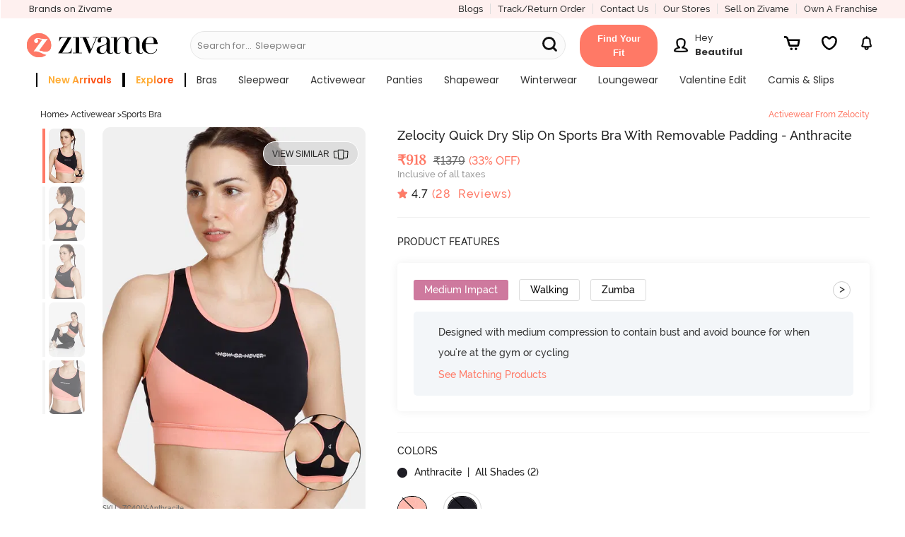

--- FILE ---
content_type: text/html; charset=utf-8
request_url: https://www.zivame.com/zelocity-quick-dry-slip-on-sports-bra-with-removable-padding-anthracite.html?productId=688691&trksrc=category&trkid=Activewear
body_size: 51848
content:
<!DOCTYPE html><html class="no-js" lang="en"><head><title>Buy Zelocity Quick Dry Slip On Sports Bra With Removable Padding - Anthracite at Rs.918 online | Activewear online</title><meta charset="utf-8"><meta name="viewport" content="width=device-width,initial-scale=1,maximum-scale=5,minimum-scale=1"><meta name="referrer" content="no-referrer-when-downgrade"><meta name="keywords" content="Zelocity Quick Dry Slip On Sports Bra With Removable Padding - Anthracite, Activewear, Medium Impact"><meta name="description" content="Shop online for Zelocity Quick Dry Slip On Sports Bra With Removable Padding - Anthracite. Zelocity Activewear for Women from Zivame. Online shopping for Activewear at Rs.918. ZC40IY-Anthracite."><meta itemprop="description" content="Shop online for Zelocity Quick Dry Slip On Sports Bra With Removable Padding - Anthracite. Zelocity Activewear for Women from Zivame. Online shopping for Activewear at Rs.918. ZC40IY-Anthracite."><meta property="og:description" content="Shop online for Zelocity Quick Dry Slip On Sports Bra With Removable Padding - Anthracite. Zelocity Activewear for Women from Zivame. Online shopping for Activewear at Rs.918. ZC40IY-Anthracite."><meta name="twitter:description" content="Shop online for Zelocity Quick Dry Slip On Sports Bra With Removable Padding - Anthracite. Zelocity Activewear for Women from Zivame. Online shopping for Activewear at Rs.918. ZC40IY-Anthracite."><meta name="authoring-tool" content="Adobe_Animate_CC"><meta name="msvalidate.01" content="71642356082E133D4B052534D31D77F2"><meta property="fb:app_id" content="437661689744906"><meta property="og:locale" content="en_US"><meta property="og:site_name" content="Zivame"><meta property="og:title" content="Buy Zelocity Quick Dry Slip On Sports Bra With Removable Padding - Anthracite at Rs.918 online | Activewear online"><meta itemprop="name" content="product"><meta name="twitter:title" content="Buy Zelocity Quick Dry Slip On Sports Bra With Removable Padding - Anthracite at Rs.918 online | Activewear online"><meta property="og:url" content="https://www.zivame.com"><meta name="twitter:url" content="https://www.zivame.com/zelocity-quick-dry-slip-on-sports-bra-with-removable-padding-anthracite.html"><meta property="og:type" content="website"><meta name="twitter:site" content="@zivame"><meta name="theme-color" content="#ff7966"><meta property="og:image" content="//cdn.zivame.com/ik-seo/media/zcmsimages/configimages/ZC40IY-Anthracite/1_medium/zelocity-quick-dry-slip-on-sports-bra-with-removable-padding-anthracite.jpg?t&#x3D;1670577302"><meta itemprop="image" content="//cdn.zivame.com/ik-seo/media/zcmsimages/configimages/ZC40IY-Anthracite/1_medium/zelocity-quick-dry-slip-on-sports-bra-with-removable-padding-anthracite.jpg?t&#x3D;1670577302"><meta name="twitter:image" content="//cdn.zivame.com/ik-seo/media/zcmsimages/configimages/ZC40IY-Anthracite/1_medium/zelocity-quick-dry-slip-on-sports-bra-with-removable-padding-anthracite.jpg?t&#x3D;1670577302"><meta name="google-site-verification" content="BCGq6c6o0s7WaF6A8pISGujxmP4pyK-1vkyKRZYfy4Q"><meta property="fb:product_uri" content="product://961214640680281/688691"><link href="//cdn.zivame.com" rel="preconnect"><link href="//cdn-cf.zivame.com" rel="preconnect"><link rel="preload" href="https://cdn.zivame.com/media/zcmsimages/configimages/ZC40IY-Anthracite/1_large.jpg?t=1670577302" as="image" crossorigin="anonymous"><link rel="preload" href="https://cdn.zivame.com/media/zcmsimages/configimages/ZC40IY-Anthracite/1_medium.jpg?t=1670577302" as="image" crossorigin="anonymous"><link rel="preload" href="https://cdn.zivame.com/public/build/main_product.7d00c77ba1d8352e9aa3.js" as="script" crossorigin="anonymous"><style>@font-face{font-family:VideoJS;src:url([data-uri]) format("woff");font-weight:400;font-style:normal}.video-js .vjs-menu :not(.vjs-selected):focus:not(:focus-visible){background:0 0}.video-js :focus:not(:focus-visible){outline:0}@font-face{font-family:Poppins;font-style:normal;font-weight:400;font-display:swap;src:url(https://fonts.gstatic.com/s/poppins/v20/pxiEyp8kv8JHgFVrFJA.ttf) format("truetype")}@font-face{font-family:Poppins;font-style:normal;font-weight:500;font-display:swap;src:url(https://fonts.gstatic.com/s/poppins/v20/pxiByp8kv8JHgFVrLGT9V1s.ttf) format("truetype")}@font-face{font-family:Poppins;font-style:normal;font-weight:600;font-display:swap;src:url(https://fonts.gstatic.com/s/poppins/v20/pxiByp8kv8JHgFVrLEj6V1s.ttf) format("truetype")}@font-face{font-family:Poppins;font-style:normal;font-weight:700;font-display:swap;src:url(https://fonts.gstatic.com/s/poppins/v20/pxiByp8kv8JHgFVrLCz7V1s.ttf) format("truetype")}@font-face{font-family:VideoJS;src:url([data-uri]) format("woff");font-weight:400;font-style:normal}.video-js .vjs-menu :not(.vjs-selected):focus:not(:focus-visible){background:0 0}.video-js :focus:not(:focus-visible){outline:0}/*!normalize.css v3.0.3 | MIT License | github.com/necolas/normalize.css*/html{font-family:sans-serif;-ms-text-size-adjust:100%;-webkit-text-size-adjust:100%}body{margin:0}footer,header{display:block}a{background-color:transparent}a:active,a:hover{outline:0}strong{font-weight:700}h1{font-size:2em;margin:.67em 0}sup{font-size:75%;line-height:0;position:relative;vertical-align:baseline}sup{top:-.5em}img{border:0}svg:not(:root){overflow:hidden}hr{box-sizing:content-box;height:0}button,input{color:inherit;font:inherit;margin:0}button{overflow:visible}button{text-transform:none}button{-webkit-appearance:button;cursor:pointer}button::-moz-focus-inner,input::-moz-focus-inner{border:0;padding:0}input{line-height:normal}body,html{height:100%}*,:after,:before{-webkit-box-sizing:border-box;-moz-box-sizing:border-box;box-sizing:border-box}body,html{font-size:100%}body{background:#fff;color:#222;cursor:auto;font-family:helvetica neue,Helvetica,Roboto,Arial,sans-serif;font-style:normal;font-weight:400;line-height:150%;margin:0;padding:0;position:relative}a:hover{cursor:pointer}img{max-width:100%;height:auto}img{-ms-interpolation-mode:bicubic}.left{float:left!important}.right{float:right!important}.hide{display:none}img{display:inline-block;vertical-align:middle}.row{margin:0 auto;max-width:62.5rem;width:100%}.row:after,.row:before{content:" ";display:table}.row:after{clear:both}.column,.columns{padding-left:.9375rem;padding-right:.9375rem;width:100%;float:left}.columns+.columns:last-child{float:right}@media only screen{.column,.columns{position:relative;padding-left:.9375rem;padding-right:.9375rem;float:left}.small-3{width:25%}.small-4{width:33.3333333333%}.small-6{width:50%}.small-8{width:66.6666666667%}.small-9{width:75%}.small-12{width:100%}.small-offset-4{margin-left:33.3333333333%!important}}@media only screen and (min-width:48em){.column,.columns{position:relative;padding-left:.9375rem;padding-right:.9375rem;float:left}.medium-3{width:25%}.medium-4{width:33.3333333333%}.medium-5{width:41.6666666667%}.medium-7{width:58.3333333333%}.medium-12{width:100%}}@media only screen and (min-width:62em){.column,.columns{position:relative;padding-left:.9375rem;padding-right:.9375rem;float:left}.large-3{width:25%}.large-5{width:41.6666666667%}.large-6{width:50%}.large-7{width:58.3333333333%}.large-9{width:75%}.large-12{width:100%}}[class*=block-grid-]{display:block;padding:0;margin:0 -.625rem}[class*=block-grid-]:after,[class*=block-grid-]:before{content:" ";display:table}[class*=block-grid-]:after{clear:both}[class*=block-grid-]>li{display:block;float:left;height:auto;padding:0 .625rem 1.25rem}@media only screen{.small-block-grid-1>li{list-style:none;width:100%}.small-block-grid-1>li:nth-of-type(1n){clear:none}.small-block-grid-1>li:nth-of-type(1n+1){clear:both}}.breadcrumbs>:before{color:#aaa;content:"/";margin:0 .75rem;position:relative;top:1px}.button,button{-webkit-appearance:none;-moz-appearance:none;border-radius:0;border-style:solid;border-width:0;cursor:pointer;font-family:helvetica neue,Helvetica,Roboto,Arial,sans-serif;font-weight:400;line-height:normal;margin:0 0 1.25rem;position:relative;text-align:center;text-decoration:none;display:inline-block;padding:1rem 2rem 1.0625rem;font-size:1rem;background-color:#008cba;border-color:#007095;color:#fff;transition:background-color .3s ease-out}.button:focus,.button:hover,button:focus,button:hover{background-color:#007095}.button:focus,.button:hover,button:focus,button:hover{color:#fff}.button.alert,button.alert{background-color:#f04124;border-color:#cf2a0e;color:#fff}.button.alert:focus,.button.alert:hover,button.alert:focus,button.alert:hover{background-color:#cf2a0e}.button.alert:focus,.button.alert:hover,button.alert:focus,button.alert:hover{color:#fff}.button.large,button.large{padding:1.125rem 2.25rem 1.1875rem;font-size:1.25rem}.button.round,button.round{border-radius:1000px}button::-moz-focus-inner{border:0;padding:0}@media only screen and (min-width:48em){.button,button{display:inline-block}}.f-dropdown{display:none;left:-9999px;list-style:none;margin-left:0;position:absolute;background:#fff;border:solid 1px #ccc;font-size:.875rem;height:auto;max-height:none;width:100%;z-index:89;margin-top:2px;max-width:200px}.f-dropdown.open{display:block}.f-dropdown>:first-child{margin-top:0}.f-dropdown>:last-child{margin-bottom:0}.f-dropdown:before{border:inset 6px;content:"";display:block;height:0;width:0;border-color:transparent transparent #fff transparent;border-bottom-style:solid;position:absolute;top:-12px;left:10px;z-index:89}.f-dropdown:after{border:inset 7px;content:"";display:block;height:0;width:0;border-color:transparent transparent #ccc transparent;border-bottom-style:solid;position:absolute;top:-14px;left:9px;z-index:88}form{margin:0 0 1rem}input:not([type]),input[type=email],input[type=text]{-webkit-appearance:none;-moz-appearance:none;border-radius:0;background-color:#fff;border-style:solid;border-width:1px;border-color:#ccc;box-shadow:inset 0 1px 2px rgba(0,0,0,.1);color:rgba(0,0,0,.75);display:block;font-family:inherit;font-size:.875rem;height:2.3125rem;margin:0 0 1rem;padding:.5rem;width:100%;-webkit-box-sizing:border-box;-moz-box-sizing:border-box;box-sizing:border-box;-webkit-transition:border-color .15s linear,background .15s linear;-moz-transition:border-color .15s linear,background .15s linear;-ms-transition:border-color .15s linear,background .15s linear;-o-transition:border-color .15s linear,background .15s linear;transition:border-color .15s linear,background .15s linear}input:not([type]):focus,input[type=email]:focus,input[type=text]:focus{background:#fafafa;border-color:#999;outline:0}input:not([type]):disabled,input[type=email]:disabled,input[type=text]:disabled{background-color:#ddd;cursor:default}::-webkit-input-placeholder{color:#666}:-moz-placeholder{color:#666}::-moz-placeholder{color:#666}:-ms-input-placeholder{color:#666}.reveal-modal{border-radius:3px;display:none;position:absolute;top:0;visibility:hidden;width:100%;z-index:1005;left:0;background-color:#fff;padding:1.875rem;border:solid 1px #666;box-shadow:0 0 10px rgba(0,0,0,.4)}@media only screen and (max-width:47.9375em){.reveal-modal{min-height:100vh}}.reveal-modal>:first-child{margin-top:0}.reveal-modal>:last-child{margin-bottom:0}@media only screen and (min-width:48em){.reveal-modal{left:0;margin:0 auto;max-width:62.5rem;right:0;width:80%}}@media only screen and (min-width:48em){.reveal-modal{top:6.25rem}}.reveal-modal .close-reveal-modal{color:#aaa;cursor:pointer;font-size:2.5rem;font-weight:700;line-height:1;position:absolute;top:.625rem;right:1.375rem}.has-tip{border-bottom:dotted 1px #ccc;color:#333;cursor:help;font-weight:700}.has-tip:focus,.has-tip:hover{border-bottom:dotted 1px #003f54;color:#ff7966}.text-left{text-align:left!important}.text-right{text-align:right!important}.text-center{text-align:center!important}div,form,h1,h2,h3,h4,li,p,ul{margin:0;padding:0}a{color:#008cba;line-height:inherit;text-decoration:none}a:focus,a:hover{color:#0078a0}a img{border:none}p{font-family:inherit;font-size:1rem;font-weight:400;line-height:1.6;margin-bottom:1.25rem;text-rendering:optimizeLegibility}h1,h2,h3,h4{color:#222;font-family:helvetica neue,Helvetica,Roboto,Arial,sans-serif;font-style:normal;font-weight:400;line-height:1.4;margin-bottom:.5rem;margin-top:.2rem;text-rendering:optimizeLegibility}h1{font-size:2.125rem}h2{font-size:1.6875rem}h3{font-size:1.375rem}h4{font-size:1.125rem}hr{border:solid #ddd;border-width:1px 0 0;clear:both;height:0;margin:1.25rem 0 1.1875rem}i{font-style:italic;line-height:inherit}strong{font-weight:700;line-height:inherit}ul{font-family:inherit;font-size:1rem;line-height:1.6;list-style-position:outside;margin-bottom:1.25rem}ul{margin-left:1.1rem}@media only screen and (min-width:48em){h1,h2,h3,h4{line-height:1.4}h1{font-size:2.75rem}h2{font-size:2.3125rem}h3{font-size:1.6875rem}h4{font-size:1.4375rem}}@media print{*{background:0 0!important;color:#000!important;box-shadow:none!important;text-shadow:none!important}a,a:visited{text-decoration:underline}a[href]:after{content:" (" attr(href) ")"}a[href^="#"]:after,a[href^="javascript:"]:after{content:""}img{page-break-inside:avoid}img{max-width:100%!important}@page{margin:.34in}h2,h3,p{orphans:3;widows:3}h2,h3{page-break-after:avoid}}@media only screen{.hide-for-large-up{display:inherit!important}.show-for-large-up,.show-for-medium-up{display:none!important}}@media only screen and (min-width:48em){.hide-for-large-up,.show-for-medium-up{display:inherit!important}.show-for-large-up{display:none!important}}@media only screen and (min-width:62em){.show-for-large-up,.show-for-medium-up{display:inherit!important}.hide-for-large-up{display:none!important}}@media only screen and (min-width:87.5625em){.show-for-large-up,.show-for-medium-up{display:inherit!important}.hide-for-large-up{display:none!important}}@media only screen and (min-width:112.5625em){.show-for-large-up,.show-for-medium-up{display:inherit!important}.hide-for-large-up{display:none!important}}.lnr{font-family:Linearicons;speak:none;font-style:normal;font-weight:400;font-variant:normal;text-transform:none;line-height:1;-webkit-font-smoothing:antialiased;-moz-osx-font-smoothing:grayscale;font-display:swap}.lnr-cross:before{content:""}@font-face{font-family:FontAwesome;src:url(//cdn-cf.zivame.com/intl/assets/fonts/fontawesome-webfont.eot?v=4.6.1);src:url(//cdn-cf.zivame.com/intl/assets/fonts/fontawesome-webfont.eot?#iefix&v=4.6.1) format("embedded-opentype"),url(//cdn-cf.zivame.com/intl/assets/fonts/fontawesome-webfont.woff2?v=4.6.1) format("woff2"),url(//cdn-cf.zivame.com/intl/assets/fonts/fontawesome-webfont.woff?v=4.6.1) format("woff"),url(//cdn-cf.zivame.com/intl/assets/fonts/fontawesome-webfont.ttf?v=4.6.1) format("truetype"),url(//cdn-cf.zivame.com/intl/assets/fonts/fontawesome-webfont.svg?v=4.6.1#fontawesomeregular) format("svg");font-weight:400;font-style:normal;font-display:swap}.icon-heart:before{content:""}.icon-play:before{content:""}.icon-calculator2:before{content:""}.icon-telephone:before{content:""}.icon-ruler:before{content:""}body{height:100vh}:focus{outline:0}*{-webkit-tap-highlight-color:transparent}.row{max-width:100rem}.column,.columns{padding-left:1.5rem;padding-right:1.5rem}.overlay{background-color:#000;opacity:0;position:fixed;width:0;height:0;transition:opacity .5s ease 0s,width .1s ease .5s,height .1s ease .5s;-webkit-transition:opacity .5s ease 0s,width .1s ease .5s,height .1s ease .5s;-moz-transition:opacity .5s ease 0s,width .1s ease .5s,height .1s ease .5s;z-index:6}span.lnr-cross{cursor:pointer}.carts{cursor:pointer;background-position:50% 15%;background-size:20px 20px}#product-color-slider,#product-size-slider,#similar-product-slider,.rightSlider{position:fixed;height:100%;background:#eee!important;top:0;z-index:10;font-family:playfair_displayregular,times new roman,Times,serif;box-shadow:none;transition:all .5s ease-in-out;contain:layout}@font-face{font-family:ralewaybold;font-style:normal;src:url(//cdn-cf.zivame.com/intl/assets/fonts-cdn/raleway-bold-webfont.eot);src:url(//cdn-cf.zivame.com/intl/assets/fonts-cdn/raleway-bold-webfont.eot?#iefix) format("embedded-opentype"),url(//cdn-cf.zivame.com/intl/assets/fonts-cdn/raleway-bold-webfont.woff2) format("woff2"),url(//cdn-cf.zivame.com/intl/assets/fonts-cdn/raleway-bold-webfont.woff) format("woff"),url(//cdn-cf.zivame.com/intl/assets/fonts-cdn/raleway-bold-webfont.ttf) format("truetype");font-display:swap}@font-face{font-family:ralewaymedium;font-weight:400;font-style:normal;src:url(//cdn-cf.zivame.com/intl/assets/fonts-cdn/raleway-medium-webfont.eot);src:url(//cdn-cf.zivame.com/intl/assets/fonts-cdn/raleway-medium-webfont.eot?#iefix) format("embedded-opentype"),url(//cdn-cf.zivame.com/intl/assets/fonts-cdn/raleway-medium-webfont.woff2) format("woff2"),url(//cdn-cf.zivame.com/intl/assets/fonts-cdn/raleway-medium-webfont.woff) format("woff"),url(//cdn-cf.zivame.com/intl/assets/fonts-cdn/raleway-medium-webfont.ttf) format("truetype");font-display:swap}@font-face{font-family:playfair_displaybold;font-weight:400;font-style:normal;src:url(//cdn-cf.zivame.com/intl/assets/fonts-cdn/playfairdisplay-bold-webfont.eot);src:url(//cdn-cf.zivame.com/intl/assets/fonts-cdn/playfairdisplay-bold-webfont.eot?#iefix) format("embedded-opentype"),url(//cdn-cf.zivame.com/intl/assets/fonts-cdn/playfairdisplay-bold-webfont.woff2) format("woff2"),url(//cdn-cf.zivame.com/intl/assets/fonts-cdn/playfairdisplay-bold-webfont.woff) format("woff"),url(//cdn-cf.zivame.com/intl/assets/fonts-cdn/playfairdisplay-bold-webfont.ttf) format("truetype");font-display:swap}@font-face{font-family:playfair_displayitalic;font-weight:italic;font-style:normal;src:url(//cdn-cf.zivame.com/intl/assets/fonts-cdn/playfairdisplay-italic-webfont.eot);src:url(//cdn-cf.zivame.com/intl/assets/fonts-cdn/playfairdisplay-italic-webfont.eot?#iefix) format("embedded-opentype"),url(//cdn-cf.zivame.com/intl/assets/fonts-cdn/playfairdisplay-italic-webfont.woff2) format("woff2"),url(//cdn-cf.zivame.com/intl/assets/fonts-cdn/playfairdisplay-italic-webfont.woff) format("woff"),url(//cdn-cf.zivame.com/intl/assets/fonts-cdn/playfairdisplay-italic-webfont.ttf) format("truetype");font-display:swap}@font-face{font-family:playfair_displayregular;font-weight:400;font-style:normal;src:url(//cdn-cf.zivame.com/intl/assets/fonts-cdn/playfairdisplay-regular-webfont.eot);src:url(//cdn-cf.zivame.com/intl/assets/fonts-cdn/playfairdisplay-regular-webfont.eot?#iefix) format("embedded-opentype"),url(//cdn-cf.zivame.com/intl/assets/fonts-cdn/playfairdisplay-regular-webfont.woff2) format("woff2"),url(//cdn-cf.zivame.com/intl/assets/fonts-cdn/playfairdisplay-regular-webfont.woff) format("woff"),url(//cdn-cf.zivame.com/intl/assets/fonts-cdn/playfairdisplay-regular-webfont.ttf) format("truetype");font-display:swap}@font-face{font-family:Linearicons;font-weight:400;font-style:normal;src:url(//cdn-cf.zivame.com/intl/assets/fonts-cdn/Linearicons.eot);src:url(//cdn-cf.zivame.com/intl/assets/fonts-cdn/Linearicons.eot?#iefix) format("embedded-opentype"),url(//cdn-cf.zivame.com/intl/assets/fonts-cdn/Linearicons.woff2) format("woff2"),url(//cdn-cf.zivame.com/intl/assets/fonts-cdn/Linearicons.woff) format("woff"),url(//cdn-cf.zivame.com/intl/assets/fonts-cdn/Linearicons.ttf) format("truetype");font-display:swap}[class*=" icon-"],[class^=icon-]{font-family:Linearicons;font-weight:400;font-style:normal;font-variant:normal;line-height:1;text-transform:none;-webkit-font-feature-settings:"liga";-moz-font-feature-settings:"liga";-moz-font-feature-settings:"liga=1";-ms-font-feature-settings:"liga" 1;-o-font-feature-settings:"liga";font-feature-settings:"liga";-webkit-font-smoothing:antialiased;-moz-osx-font-smoothing:grayscale;speak:none}html{font-size:10px}body{font-family:ralewaymedium,helvetica,arial,sans-serif}a{font-family:ralewaymedium,helvetica,arial,sans-serif;text-decoration:none;color:#333}a:active,a:focus,a:hover{color:#ff7966}.fw-800{font-weight:800}.fs-10{font-size:1rem}.fs-12{font-size:1.2rem}.fs-13{font-size:1.3rem}.fs-14{font-size:1.4rem!important}.fs-15{font-size:1.5rem}.fs-18{font-size:1.8rem}.fs-20{font-size:2rem}.fs-22{font-size:2.2rem}.ff-rm{font-family:ralewaymedium,helvetica,arial,sans-serif!important}.ff-rr{font-family:ralewaymedium,helvetica,arial,sans-serif}.ff-pr{font-family:playfair_displayregular,times new roman,Times,serif}.pd-all0{padding:0}.pd-all5{padding:.5rem}.pd-tb5{padding-top:.5rem;padding-bottom:.5rem}.pd-tb10{padding-top:1rem;padding-bottom:1rem}.pd-tb15{padding-top:1.5rem;padding-bottom:1.5rem}.pd-tb20{padding-top:2rem;padding-bottom:2rem}.pd-lr0{padding-right:0;padding-left:0}.pd-lr10{padding-right:1rem;padding-left:1rem}.pd-lr15{padding-right:1.5rem;padding-left:1.5rem}.pd-t5{padding-top:.5rem}.pd-t10{padding-top:1rem}.pd-t15{padding-top:1.5rem}.pd-b5{padding-bottom:.5rem}.pd-r0{padding-right:0}.pd-r5{padding-right:.5rem}.pd-r10{padding-right:1rem}.pd-r15{padding-right:1.5rem}.pd-l5{padding-left:.5rem}.pd-l10{padding-left:1rem}.pd-l15{padding-left:1.5rem}.pd-l20{padding-left:2rem}.mr-all0{margin:0}.mr-lr10{margin-right:1rem;margin-left:1rem}.mr-b0{margin-bottom:0}.mr-t5{margin-top:.5rem}.mr-b0{margin-bottom:0}.mr-b5{margin-bottom:.5rem}.mr-b10{margin-bottom:1rem}.mr-tb5{margin-top:.5rem;margin-bottom:.5rem}.mr-r5{margin-right:.5rem}.mr-r10{margin-right:1rem!important}.mr-l15{margin-left:1.5rem}.h-100{height:100%}.clear-both{clear:both}.inline-blk{display:inline-block}.text-center{text-align:center}.text-left{text-align:left}.text-right{text-align:right}.pos-relative{position:relative}.ht-0{height:0}.pointer{cursor:pointer}.br-r{border-right:solid 1px #ddd}.br-l-l{border-left:solid 1px #eee}.pink{color:#ff7966!important}.black{color:#000!important}.white{color:#fff}.midgrey{color:#666}.lightfont{color:#999}.white-light-6{color:#999}.bgc-white{background-color:#fff}.bgc-backgroundGrey{background-color:#f0f0f0}.bgc-black{background-color:#000}.button:focus,.button:hover,button:focus,button:hover{background-color:#ff7966}button{cursor:pointer;font-family:ralewaymedium,helvetica,arial,sans-serif;font-weight:400;line-height:normal;position:relative;display:inline-block;padding:1rem 2rem;font-size:1.2rem;letter-spacing:.2rem;background-color:#ff7966;color:#fff}.tt-up{text-transform:uppercase}.tt-ca{text-transform:capitalize}.tt-none{text-transform:none}.z-input input[type=email]{height:auto;font-size:1.4rem;font-weight:400;line-height:1.5;padding:1rem;color:#666;border:1px solid #ccc}.carts{position:relative}.carts:before{font-size:1.6rem!important;line-height:40px;margin-left:4px;color:#f48583}.carts img{position:absolute;top:50%;left:50%;transform:translate(-50%,-50%)}.round{border:1px solid #eee;border-radius:50%}ul{list-style-type:none}input{font-family:ralewaymedium,helvetica,arial,sans-serif;font-size:1.2rem;font-weight:700;padding:10px;text-transform:uppercase;color:#666}.f-dropdown.open::after,.f-dropdown.open::before{display:none!important}.z-uppercase{text-transform:uppercase}.z-input{font-size:1.28rem;font-weight:500;text-transform:none!important;color:#999;background:#fff}input::-webkit-input-placeholder{color:#aaa!important;font-family:ralewaymedium,helvetica,arial,sans-serif}.button:focus,button:focus{outline:0!important}.button.alert,button.alert{border:none!important;background-color:#ff7966!important}input{box-shadow:none!important}.z-padding0{padding:0!important}.z-paddingBottom5{padding-bottom:5rem}.z-bold{font-weight:700}.block-center{display:flex;align-items:center;justify-content:center}.block-jc-sb{display:flex;align-items:center;justify-content:space-between}.block-jc-se{display:flex;align-items:center;justify-content:space-evenly}.block-jc-sa{display:flex;align-items:center;justify-content:space-around}.fg-45{flex-grow:.45}.z-block-section{display:block}@media screen and (max-width:400px){#product-color-slider,#product-size-slider,#similar-product-slider,.rightSlider{width:100%;right:-100%}.z-lSliderWidth{width:100%;left:-100%}}@media screen and (min-width:400.63px){#product-color-slider,#product-size-slider,#similar-product-slider,.rightSlider{width:40.6rem;right:-40.6rem}.z-lSliderWidth{width:40.6rem;left:-40.6rem}}@media(max-width:767px){html{font-size:9px}.zClose .lnr-cross{font-size:2.4rem!important}}.z-bg-pink{background:#ff7966}@media screen and (max-width:320px){html{font-size:9px}}#store-login input.borderBox{color:#333;min-height:45px;vertical-align:top;font-size:16px;line-height:42px;text-decoration:none;font-size:1.3rem;font-family:ralewaymedium,helvetica,arial,sans-serif;font-weight:500;border-width:1px;border-color:#666;background:#eee;text-align:left;padding-left:1.4rem;text-transform:none}.flex{display:-webkit-box;display:-webkit-flex;display:-ms-flexbox;display:-moz-box;display:flex!important}.flex-d-r{flex-direction:row}.flex-end{align-items:flex-end}@font-face{font-family:fontello;src:url(//cdn-cf.zivame.com/intl/assets/fonts-cdn/fontello.eot);src:url(//cdn-cf.zivame.com/intl/assets/fonts-cdn/fontello.eot#iefix) format("embedded-opentype"),url(//cdn-cf.zivame.com/intl/assets/fonts-cdn/fontello.woff2) format("woff2"),url(//cdn-cf.zivame.com/intl/assets/fonts-cdn/fontello.woff) format("woff"),url(//cdn-cf.zivame.com/intl/assets/fonts-cdn/fontello.ttf) format("truetype"),url(//cdn-cf.zivame.com/intl/assets/fonts-cdn/fontello.svg?) format("svg");font-weight:400;font-style:normal;font-display:swap}[class*=" ziv-"]:before,[class^=ziv-]:before{font-family:fontello;font-style:normal;font-weight:400;speak:none;display:inline-block;text-decoration:inherit;width:1em;margin-right:.2em;text-align:center;font-variant:normal;text-transform:none;line-height:1em;margin-left:.2em;-webkit-font-smoothing:antialiased;-moz-osx-font-smoothing:grayscale}.ziv-thin-fit:before{content:""}.overlay-body{background-color:#000;opacity:0;position:fixed;width:0;height:0;top:11rem}header{position:relative;height:72px;background:linear-gradient(to bottom,#fbfbfb 0,#eee 100%)}@media(min-width:991px){header{height:50px}header .header-logo{display:none}header .header-logo-div-left{display:block}}@media(max-width:990px){header .header-logo-div-left{display:none}header .header-logo{display:block}}@media only screen and (max-width:61.9375em){header a.logo{text-align:left}}header a.logo img{position:relative;height:4rem;width:auto}header .hd-topmenu{padding-left:1rem;padding-right:1rem}@media(max-width:990px){.new-header-container{height:55px!important}.carts{margin-left:1.2rem!important;padding-top:.6rem!important}}@media only screen and (max-width:47.9375em){.fixedMobile{height:72px;transition:all .5s ease}.fixedMobile .header-logo{text-align:left}.fixedMobile .header-logo{margin-top:1rem;transition:all .5s ease}.fixedMobile header a.logo img{height:3rem;transition:all .5s ease}}@media screen and (max-width:320px){.fixedMobile header a.logo img{height:2.8rem}}@media screen and (max-width:768px)and (min-width:641px){.new-header-container{height:8rem}.new-header-container .header-logo{text-align:left!important;margin-top:1.5rem}}@media screen and (max-width:1024px)and (min-width:991px){.new-header-container{height:11rem}}@media screen and (max-width:1024px)and (min-width:769px){.new-header-container .header-logo{text-align:left!important}.new-header-container .header-container-bottom-row{padding-left:0}.new-header-container .header-dd-menu-link{padding-left:1rem}}.has-tip{font-weight:400;border:0}.has-tip:hover{font-weight:400;border:0}.text-right{text-align:right}footer{color:#eee;overflow:hidden}.search-links{margin:5px;display:inline-block;width:20em;vertical-align:middle}.search-links a{text-decoration:none;font-family:ralewaymedium,helvetica,arial,sans-serif,sans-serif;font-size:13px;font-weight:400;line-height:1.71;color:#676767}.footer-address{font-size:1.4rem;line-height:2.1rem;color:#676767;margin-bottom:.25rem}.copyright{font-size:1.4rem!important;color:#989898!important;padding-top:15px;padding-bottom:10px;font-family:ralewaymedium,helvetica,arial,sans-serif}.footer_social_media{font-size:1.8rem!important;color:#989898;padding-right:10px;margin-bottom:0}.pay_using h4{font-size:1.6rem;font-family:ralewaymedium,helvetica,arial,sans-serif;color:#333;padding-bottom:8px}.pay_using_new{font-family:Poppins!important}.pay_secure h4{font-size:1.6rem;font-family:ralewaymedium,helvetica,arial,sans-serif;color:#333;padding-bottom:8px;text-align:right}.pay_secure_new{font-family:Poppins!important}@media only screen and (min-device-width:320px)and (max-device-width:480px){.search-links{margin:5px;display:inline-block;width:16rem}.search-links a{text-decoration:none;font-family:ralewaymedium,sans-serif;font-size:13px;font-weight:400;line-height:1.71;color:#676767}.pay_using h4{font-size:1.4rem!important;text-align:center}.pay_secure h4{font-size:1.4rem!important;text-align:center}.pay_using{padding-bottom:5px!important}}.more-info{font-weight:500;color:#ff1d25}.more-info:hover{text-decoration:underline;color:#ff1d25}#product-page{overflow-x:hidden;min-height:100rem;padding-top:9rem}@media only screen and (max-width:47.9375em){#product-page{padding-top:72px}}.add-to-cart-btn{display:inline-block;margin:0;padding:0;color:#fff;background-color:transparent;font-size:1.3rem}.add-to-cart-btn:active,.add-to-cart-btn:focus,.add-to-cart-btn:hover,.add-to-cart-btn:visited{background-color:transparent}#product-size-slider .notify{width:50%;font-size:1.6rem;letter-spacing:.1rem;padding-top:.7rem;padding-bottom:.7625rem}#product-size-slider .notify:hover{background-color:#ff0587!important}#product-size-slider .email-box{border-radius:3rem;padding-top:.3rem;padding-bottom:.3325rem;font-size:1.3rem!important;text-transform:none}#product-size-slider .notify-msg .text-msg{text-align:justify}@media only screen and (max-width:47.9375em){#product-size-slider .text-msg{color:#333}}#product-size-slider .z-input .darkred{color:#ff1d25}#product-size-slider .products-pos{padding-right:3rem;padding-left:2rem}#product-size-slider .product-size-options{overflow-y:auto!important;-webkit-overflow-scrolling:touch!important;height:90%;margin-right:-1.5rem;font-family:ralewaymedium,helvetica,arial,sans-serif}#product-size-slider .product-size-options .eg-bubble{padding:.2rem 1.5rem;border:1px solid #000;border-radius:40px;overflow:hidden;position:relative}#product-size-slider .product-size-options .eg-bubble .cross-mark{border-bottom:1px solid #000;-webkit-transform:rotate(20deg);transform:rotate(20deg);position:absolute;bottom:.8rem;right:0;width:3rem}#product-size-slider .product-size-options .tap-to{margin-left:1.5rem;text-transform:capitalize;color:#000;font-size:1.2rem}#product-size-slider .product-size-options .sel-sizes{overflow:hidden;padding-right:1.5rem}#product-size-slider .product-size-options .size-info{margin-top:0}#product-size-slider .select-size h3{padding:1rem 0;font-family:playfair_displayitalic,times new roman,Times,serif;font-size:1.8rem;color:#333;margin:0}#product-size-slider .select-size .sizing-help{padding:1.8rem 5rem 1rem 0;text-align:right;letter-spacing:.2rem;text-transform:uppercase;color:#ff7966;font-family:ralewaymedium,helvetica,arial,sans-serif;font-size:1.4rem}#product-size-slider .cart-btns{position:absolute;bottom:0;width:100%}#product-size-slider .cart-btns .add-to-cart-btn,#product-size-slider .cart-btns .fav-btn{padding:1.5rem;color:#fff;border:0;background-color:#999;font-size:1.5rem;margin:0}#product-size-slider .cart-btns .fav-btn{margin-right:0;background-color:#333;cursor:pointer}#product-size-slider .size-info .cant-find{color:#ff7966;padding:1.5rem;font-size:1.4rem;font-family:ralewaymedium,helvetica,arial,sans-serif}#product-size-slider .size-info .more-info{background-color:#eee;color:#333;font-size:1.6rem;text-decoration:none;padding:3.5rem 1.5rem 2rem 2rem;margin-bottom:5rem}#product-size-slider .size-info .more-info p{margin-bottom:2rem}#product-size-slider .size-info .more-info ul li{font-size:1.2rem;text-transform:capitalize;font-family:ralewaymedium,helvetica,arial,sans-serif;padding-bottom:2rem}#product-size-slider .size-info .more-info ul li i{padding-right:1rem}#product-size-slider .size-info .more-info ul li a{font-family:ralewaymedium,helvetica,arial,sans-serif}#product-color-slider .product-color-container{overflow-x:hidden;overflow-y:auto;-webkit-overflow-scrolling:touch;background:#fff}#product-color-slider .more-colors .product-color-options{margin-right:-1.5rem}#product-color-slider .more-colors{background:#fff}#product-color-slider .more-colors h3{padding:1rem;font-family:playfair_displayitalic,times new roman,Times,serif;font-size:1.6rem}#similar-product-slider .similar-product-container{overflow-x:hidden;overflow-y:auto;-webkit-overflow-scrolling:touch;background:#fff;height:100%}.cat-right-slider .zClose .lnr-cross{font-size:1.4rem!important;padding:.6rem;background:#fff;border-radius:50%;border:1px solid #ddd}.cat-right-slider .product-details{padding:2rem 0 1rem;background:#fff;font-family:ralewaymedium,helvetica,arial,sans-serif}.cat-right-slider .product-details .product-image .image{max-width:100%;height:auto;width:7.5rem;height:7.5rem;border-radius:50%;border-radius:50%;background-position:top center;background-size:cover;display:block}.cat-right-slider .product-details .product-name{font-size:1.2rem;line-height:1.8rem;color:#666;padding:0 1rem 1rem 0}.cat-right-slider .product-details .favorites{color:#999}.cat-right-slider .product-details .product-rating{color:#fff}.cat-right-slider .product-details .product-price{text-decoration:initial}.cat-right-slider .product-details .product-price .old{text-decoration:line-through;color:#999}.cat-right-slider .product-details .product-price .new{text-decoration:initial}.z-category .cat-sub-nav .side-nav li a:not(:focus):hover{color:#fff;background-color:#ce7a9e}@media(max-width:767px){.add-to-cart-btn{min-width:auto}.cat-right-slider .product-details .product-image .image{width:6rem;height:6rem}}/*!PhotoSwipe main CSS by Dmitry Semenov | photoswipe.com | MIT license*/.has-tip{font-weight:400}::-ms-input-placeholder,::-webkit-input-placeholder,input::-moz-placeholder{color:#999;font-size:1.2rem;font-family:ralewaymedium,helvetica,arial,sans-serif!important}.z-scroll::-webkit-scrollbar{width:1.2rem}.z-scroll:hover::-webkit-scrollbar{width:1.2rem;position:absolute;background-color:transparent;border:0;box-shadow:none}.z-scroll:hover::-webkit-scrollbar-thumb{background:-moz-linear-gradient(left,rgba(0,0,0,0) 25%,rgba(0,0,0,.3) 26%,rgba(0,0,0,.3) 74%,rgba(0,0,0,0) 75%);background:-webkit-linear-gradient(left,rgba(0,0,0,0) 25%,rgba(0,0,0,.3) 26%,rgba(0,0,0,.3) 74%,rgba(0,0,0,0) 75%);background:linear-gradient(to right,rgba(0,0,0,0) 25%,rgba(0,0,0,.3) 26%,rgba(0,0,0,.3) 74%,rgba(0,0,0,0) 75%);outline:0 solid #708090;border-radius:2rem}.z-scroll::-webkit-scrollbar-track{-webkit-box-shadow:inset 0 0 6px rgba(0,0,0,.3);box-shadow:none}.z-scroll::-webkit-scrollbar-thumb{background:0 0}.bra-size-chart.accordion .accordion-navigation>a:first,.bra-size-chart.accordion dd>a:first{border-top:1px solid #eee}.z-server-errormsg-email{color:#ff1d25}.zSearchButton.menuSearchBtn{font-family:Linearicons;text-transform:lowercase;padding:0;width:30px;color:#666;background-color:transparent;font-variant-ligatures:common-ligatures;top:13px;right:5%}.zSearchButton.menuSearchBtn.new-menuSearchBtn{top:7px}.zSearchButton{border-radius:50px;padding:8px;margin:0;display:inline-block;width:20%;right:6%;position:absolute;top:18px;color:#fff;background:#ff7966;border:none;height:34px;outline:0}@media only screen and (max-width:47.9375em){.zSearchBar{letter-spacing:0}.zSearchBar.search-input{padding-right:45px!important;text-transform:capitalize}.zSearchBar.search-input:focus{padding-right:45px!important}}.new-header-searchbar .zSearchBar.search-input{padding-right:3rem!important;text-transform:none;font-weight:400;opacity:.5}.new-header-searchbar .zSearchBar.search-input:focus{padding-right:3rem!important}.new-header-searchbar .zSearchBar{height:4rem!important;margin:0 auto!important;font-size:1.5rem!important;border-radius:50px!important;font-family:Poppins!important;letter-spacing:1px;padding-left:2rem!important}.autoComplete{overflow-x:hidden;overflow-y:auto;-webkit-overflow-scrolling:touch;width:100%;max-width:90%;margin-top:0;margin-left:1.4rem;border:0;z-index:100;top:45px!important}@media(max-width:991px){.autoComplete{top:5rem!important;left:0!important;bottom:0;width:100%!important;margin-left:0;max-width:none;height:calc(100vh - 45px)!important;overflow-y:auto;background-color:transparent;box-shadow:0 1px #ccc}}@media only screen and (max-width:991px)and (min-width:48em){.autoComplete{left:0!important;width:100%!important}}.autoComplete ul{margin:0;list-style:disc;background-color:#fff;box-shadow:0 0 1px 0 rgba(0,0,0,.2);border-top:1px solid #ccc}.zClose{background:0 0;text-align:center;position:absolute;width:auto;z-index:10;right:0;padding:10px}.zClose .lnr-cross{color:#333;font-size:1.8rem}.eight-cols::-webkit-scrollbar:horizontal,.five-cols::-webkit-scrollbar:horizontal,.six-cols::-webkit-scrollbar:horizontal{height:10px}@media only screen and (min-width:48em)and (max-width:61.9375em){.footer_social_media{font-size:1.6rem!important;padding-right:6px!important}}.leftSlider{transition:all .5s ease-in;height:100%;position:fixed;top:0;background:#eee;z-index:6;font-family:playfair_displayregular;box-shadow:none}.text-center{text-align:center}.image{position:relative}.image:after,.image:before{position:absolute;opacity:0;transition:all .5s;-webkit-transition:all .5s}.image:after{content:"\a";width:100%;height:100%;top:0;left:0;background:-moz-linear-gradient(top,rgba(0,0,0,0) 21%,#000 100%);background:-webkit-linear-gradient(top,rgba(0,0,0,0) 21%,#000 100%);background:linear-gradient(to bottom,rgba(0,0,0,0) 21%,#000 100%);border:5px solid #fff}.image:before{content:attr(data-content);width:100%;color:#fff;z-index:1;top:0;padding:4px 10px;text-align:center;box-sizing:border-box;-moz-box-sizing:border-box}@media only screen and (min-width:48em)and (max-width:61.9375em){.footer_social_media{font-size:1.6rem!important;padding-right:6px!important}}@media only screen and (max-width:1024px){h3{font-size:1.45rem}h2{font-size:1.6rem}}.ff-p{font-family:Poppins;font-weight:400}.ff-p-sb{font-family:Poppins;font-weight:600}.ff-p-bold{font-family:Poppins;font-weight:700}.new-header-container-top-row{display:flex;display:-webkit-flex;display:-ms-flexbox;background-color:#fef0ef;z-index:10;margin:0 -5.5%;padding:.5rem 3rem;width:100vw}@media screen and (max-width:425px){.new-header-container-top-row{font-size:1.2rem}}@media screen and (max-width:768px){.new-header-container-top-row{margin:0}}.new-header-container{font-family:Poppins;background-color:#fff}.new-header-container.navbar-fixed-top{position:fixed;z-index:5;width:100%;transition:all .5s ease;top:0;background-color:#fff}.new-header-container .header-top{max-width:90%;margin:auto;height:0}@media screen and (max-width:990px){.new-header-container .header-top{max-width:100%;background:#fff}}@media(min-width:991px){.new-header-container{height:15rem}}.new-header-container .header-desktop{margin:0 -5.5%;padding:.5rem 3rem;width:100vw}.new-header-container .header-desktop .desktop-logo{height:5rem}.new-header-container .header-desktop .profile-container .profile-icon{height:2rem}.new-header-container .header-desktop .header-icon{height:2rem;width:auto}.new-header-container .header-desktop .header-searchbar-box{position:relative;margin:0 3rem;flex-grow:1;height:6rem}.new-header-container .header-desktop .header-searchbar-box .headerSearchButton{position:absolute;top:30%;right:2.5%;width:2rem}.new-header-container .header-desktop .header-searchbar-box .dynamic-placeholder{position:absolute;top:35%;left:2%;z-index:-1}.new-header-container .header-desktop .header-searchbar-box input:focus+.dynamic-placeholder{display:none}.new-header-container .msite-header{transition:background-color 1s ease-in-out,background-image 1s ease-in-out,height 500s ease-in-out;box-shadow:0 5px 5px 0 rgba(106,106,106,.1)}.new-header-container .header-icons-msite{box-shadow:0 0 15px 0 rgba(230,234,244,.5);border-radius:2.5rem;max-width:20rem;height:4rem}.new-header-container .header-icons-msite .header-icon{height:1.7rem;width:auto}.desktop-header-icons{text-align:center;font-size:1.6rem}.desktop-header-icons>a{width:30px;height:40px;margin:auto 1rem}.user-name{white-space:nowrap;overflow:hidden;text-overflow:ellipsis;width:100px}.header-container-bottom-row .header-dd-menu-div{display:table;margin:0 auto;width:auto;overflow:auto;position:relative}.header-container-bottom-row .header-dd-menu-div ul{overflow:hidden;line-height:1.8;height:3.6rem}.header-container-bottom-row .header-dd-menu-list a.header-dd-menu-link{display:block;padding-bottom:1rem}.header-container-bottom-row .menu-subcategory{overflow:auto}.header-container-bottom-row .f-dropdown{overflow:auto;max-width:100%;width:auto;top:3.3rem!important;z-index:7;transition-delay:0s,0s,.3s}.header-container-bottom-row .f-dropdown.new{top:3.1rem!important}.header-container-bottom-row .menu-listsubbox:hover .title .submenu-title{border-bottom:2px solid #ff7966}.header-container-bottom-row .menu-listitem a{line-height:18px}.header-container-bottom-row .menu-listitem a.new{letter-spacing:0;line-height:1.58;padding-top:16px}.header-container-bottom-row .desk-menu-icon{position:absolute;padding-top:0;height:14px;padding-left:0}.header-container-bottom-row .desk-menu-icon.new{padding-left:8px}@media(max-width:990px){.home-footer{padding-bottom:8rem}.home-footer.newstack_side{padding-bottom:0}}.main-footer{color:#000}.main-footer .pop-search-accordion{background-color:#f0f0f0}@media(max-width:990px){.main-footer .pop-search-accordion{padding:1.5rem}}.main-footer .pop-megafooter-container .pop-search-section{padding:1.5rem 0}.main-footer .pop-megafooter-container .pop-search-section .pop-search-sbs{list-style-type:none;width:95%;margin:1rem auto 2rem;text-align:center;line-height:2.5rem}.main-footer .pop-megafooter-container .pop-search-section .pop-search-sbs .footer-address{display:inline;font-size:1.2rem;line-height:1.1rem;margin-bottom:.25rem}.main-footer .pop-megafooter-container .pop-search-section .pop-search-sbs .footer-address a{border-right:1px solid #000;padding:0 .5rem;font-family:Poppins}.main-footer .pop-megafooter-container .pop-search-section .pop-search-sbs .footer-address.no-after a{border:none}.main-footer .pop-megafooter-container .pop-search-section .pop-search-container{max-height:240px;overflow:hidden;width:95%;margin:.5rem auto;border-radius:1rem;box-shadow:2px 5px 10px 0 rgba(219,219,219,.39)}.main-footer .pop-megafooter-container .pop-search-section .pop-search-container .pop-nav-container{max-height:4em;border-top-left-radius:1rem;border-top-right-radius:1rem}.main-footer .pop-megafooter-container .pop-search-section .pop-search-container .pop-nav-container .pop-search-tab{background-color:#f0f0f0;text-transform:uppercase;font-size:1.2rem;font-weight:400;font-family:Poppins;list-style:none;margin:0;overflow-x:scroll;white-space:nowrap}.main-footer .pop-megafooter-container .pop-search-section .pop-search-container .pop-nav-container .pop-search-tab .pop-search-type{padding:10px 20px;font-size:inherit;display:inline-block;width:max-content;cursor:pointer}.main-footer .pop-megafooter-container .pop-search-section .pop-search-container .pop-nav-container .pop-search-tab .pop-search-type.active{color:#ff7966;border-bottom:1px solid #ff7966}.main-footer .pop-megafooter-container .pop-search-section .pop-search-container .pop-search-items-container{border:none;height:152px;border-bottom-left-radius:1rem;border-bottom-right-radius:1rem;overflow-y:auto;position:relative}.main-footer .pop-megafooter-container .pop-search-section .pop-search-container .pop-search-items-container .pop-items-container{display:none;position:absolute;top:50%;transform:translateY(-50%)}@media(min-width:991px){.main-footer .pop-megafooter-container .pop-search-section .pop-search-container .pop-search-items-container .pop-items-container{padding:1.5rem;max-height:100%;margin-right:0;margin-left:1.5em}}.main-footer .pop-megafooter-container .pop-search-section .pop-search-container .pop-search-items-container .pop-items-container.active{display:block}.main-footer .pop-megafooter-container .pop-search-section .pop-search-container .pop-search-items-container .search-links{margin:5px;display:inline-block;width:16em;vertical-align:middle}.main-footer .pop-megafooter-container .pop-search-section .pop-search-container .pop-search-items-container .search-links a{color:#000;font-size:1.4rem;font-family:Poppins}.main-footer .pop-megafooter-container .pop-search-section .pop-search-container .pop-search-items-container .search-links a:hover{color:#ff7966}.main-footer .footer-msite .app-store-logo{width:10rem;height:auto}.main-footer .footer-msite .footer-list{text-align:left;font-family:Poppins;font-size:1.4rem;margin:0;line-height:3rem}.main-footer .footer-msite .footer-list a{font-family:Poppins;font-size:1.4rem;color:#000}.main-footer .footer-data{width:100%;padding:5rem;margin:auto;background-color:#f0f0f0}.main-footer .footer-data .foot-about{font-family:Poppins;font-size:1.4rem;font-weight:400;font-stretch:normal;font-style:normal;line-height:3rem;letter-spacing:normal;text-align:justify;color:#000}.main-footer .footer-data .foot-nav{display:flex;flex-direction:row;justify-content:space-between;font-family:Poppins;font-size:1.4rem;font-weight:400;font-stretch:normal;font-style:normal;line-height:1.71;letter-spacing:normal;text-align:justify;color:#000;padding-bottom:1rem}.main-footer .footer-data .logo-footer{width:12.6rem}.main-footer .footer-data .footer-list{text-align:left;font-family:Poppins;font-size:1.4rem;margin:0}.main-footer .footer-data .footer-list a{color:#000;line-height:3rem;font-family:Poppins}.main-footer .footer-data .footer-list li{line-height:3rem;font-family:Poppins}.main-footer .footer-data .app-store-logo{width:40%}.main-footer .footer-hr{border:.5px solid #888;clear:both;height:0;margin:1.75rem auto;width:100%}.main-footer .payment-using{margin:auto}.main-footer .footer-copyright{font-size:1.4rem;color:#fff;padding-top:15px;padding-bottom:10px;font-family:Poppins;background-color:#000}.footer-media-icon{height:2.3rem;width:auto}</style><link href="https://unpkg.com/video.js@7/dist/video-js.min.css" rel="stylesheet"><link rel="preload" href="https://cdn-cf.zivame.com/intl/assets/fonts-cdn/playfairdisplay-regular-webfont.woff2" as="font" type="font/woff2" crossorigin="anonymous"><link href="https://fonts.googleapis.com/css2?family=Poppins:wght@400;500;600;700&display=swap" rel="stylesheet"><link rel="preload" href="https://cdn-cf.zivame.com/intl/assets/fonts-cdn/playfairdisplay-bold-webfont.woff2" as="font" type="font/woff2" crossorigin="anonymous"><link rel="preload" href="https://cdn-cf.zivame.com/intl/assets/fonts-cdn/playfairdisplay-italic-webfont.woff2" as="font" type="font/woff2" crossorigin="anonymous"><link rel="preload" href="https://cdn-cf.zivame.com/intl/assets/fonts/fontawesome-webfont.woff2?v=4.6.1" as="font" type="font/woff2" crossorigin="anonymous"><link rel="shortcut icon" href="//cdn.zivame.com/media/mimages/rb/favicon.ico?1" type="image/x-icon"><link rel="canonical" href="https://www.zivame.com/zelocity-quick-dry-slip-on-sports-bra-with-removable-padding-anthracite.html"><script>!function(e,t,n,a,i,r,d,o,s,c){if(!e[a]||!e[a]._q){for(;o<d.length;)i(r,d[o++]);(s=t.createElement(n)).defer=1,s.src="https://cdn.branch.io/branch-latest.min.js",(c=t.getElementsByTagName(n)[0]).parentNode.insertBefore(s,c),e[a]=r}}(window,document,"script","branch",(function(e,t){e[t]=function(){e._q.push([t,arguments])}}),{_q:[],_v:1},"addListener applyCode autoAppIndex banner closeBanner closeJourney creditHistory credits data deepview deepviewCta first getCode init link logout redeem referrals removeListener sendSMS setBranchViewData setIdentity track validateCode trackCommerceEvent logEvent disableTracking".split(" "),0),branch.init("key_live_eiaTzAaJXL4JauQXzujsMhemDwmKGIme"),window.isBranchEventEnabled=!0</script><script async src="https://www.googletagmanager.com/gtag/js?id=UA-24717683-13&l=gtagDataLayer"></script><script async src="https://www.googletagmanager.com/gtag/js?id=AW-967995144"></script><script></script><script>function gtag(){gtagDataLayer.push(arguments)}window.gtagDataLayer=window.gtagDataLayer||[],gtag("js",new Date),gtag("config","UA-24717683-13"),gtag("config","AW-967995144")</script><script>!function(e,t,a,n,g){e[n]=e[n]||[],e[n].push({"gtm.start":(new Date).getTime(),event:"gtm.js"});var m=t.getElementsByTagName(a)[0],r=t.createElement(a);r.async=!0,r.src="https://www.googletagmanager.com/gtm.js?id=GTM-MTVZVH",m.parentNode.insertBefore(r,m)}(window,document,"script","dataLayer")</script><meta rel="manifest" href="/zivame.webmanifest"><script>window.zivame||(window.zivame={}),zivame.ls=function(e,a){var t=document.createElement("script");t.type="text/javascript",t.src=e,t.defer=!0,t.onload=a,setTimeout(()=>document.head.appendChild(t),1)},function(e,a,t,n,o){e=e[o]=e[o]||{q:[],onReady:function(a){e.q.push(a)}},(o=a.createElement(t)).async=1,o.src=n,(n=a.getElementsByTagName(t)[0]).parentNode.insertBefore(o,n)}(window,document,"script","https://www.datadoghq-browser-agent.com/datadog-rum-v4.js","DD_RUM"),DD_RUM.onReady((function(){DD_RUM.init({clientToken:"pub6cb6354e446f9d5d2e56a690d6cf29c4",applicationId:"93802ea0-b5a9-40d1-8870-fb9aba07651a",site:"datadoghq.com",service:"zivame-fe",env:"production",version:"",sessionSampleRate:20,sessionReplaySampleRate:0,trackUserInteractions:!0,trackResources:!0,trackLongTasks:!0,defaultPrivacyLevel:"mask-user-input"}),DD_RUM.startSessionReplayRecording()}))</script></head><body><noscript><iframe src="https://www.googletagmanager.com/ns.html?id=GTM-MTVZVH" height="0" width="0" style="display:none;visibility:hidden"></iframe></noscript><div id="body" class="pos-relative basePage ziv-main" data-page="product" data-home_variation=""><script id="new-header-script">window.__timerStrip={preSaleMessage:"Upto 50% Off Is Live - Shop Now",postSaleMessage:"Upto 50% Off Is Live - Shop Now",saleMessage:"Buy 1 Get 2 Free Ends in TIMER",showStrip:!1,saleStartTime:17066139e5,saleEndTime:1706639399e3,stripColor:"#f97976",stripTextColor:"#ffffff"},window.__newdropDownMenu={menu:{levelOne:[{levelTwo:[{levelThree:[{image:"",template:"",link:"/bras.html?products=newarrival&sortorder=desc&sortby=newarrival&brands=Zivame",subtitle:"Bras",title:"Bras",levelFour:[],url:"/bras.html?products=newarrival&sortorder=desc&sortby=newarrival&brands=Zivame",type:"CTA",tag:""},{image:"",template:"",link:"/sleepwear-nightwear.html?products=newarrival&sortorder=desc&sortby=newarrival&brands=Zivame",subtitle:"Nightwear",title:"Nightwear",levelFour:[],url:"/sleepwear-nightwear.html?products=newarrival&sortorder=desc&sortby=newarrival&brands=Zivame",type:"CTA",tag:""},{image:"",template:"",link:"/activewear.html?topsku=ZC4546-Moonscape,ZC45BK-Black%20Beauty,ZC40S5-Wild%20Dove,ZC452T-Fig,ZC45BI-Fig,ZC45BK-Saxony%20Blue,ZC45BI-Steel%20Grey,ZC45BK-Fig,ZC45B9-Black%20Beauty,ZC45B9-Fig,ZC45BG-Black%20Beauty,ZC45BG-Saxony%20Blue,ZC40YY-Steel%20Grey,ZC45BJ-Black%20Beauty,ZC40S5-Jet%20Black,ZC40S5-Purple%20Dove,ZC40S5-Wild%20dove,ZC4546-Jet%20Black,ZC4330-Wild%20Dove,ZC4330-Indian%20Teal,ZC4330-Wild%20Dove,ZC4330-Indian%20Teal,ZC45CF-Blue,ZC45CD-Elite%20Magenta,ZC45BA-Black%20Beauty,ZC45BD-Naval%20Academy,ZC45CD-Hawthorn%20Rose,ZC45CG-Black,ZC45CF-Brick%20Red,ZC45BO-Merlot,ZC45BC-Black%20Beauty",subtitle:"Activewear",title:"Activewear",levelFour:[],url:"/activewear.html?topsku=ZC4546-Moonscape,ZC45BK-Black%20Beauty,ZC40S5-Wild%20Dove,ZC452T-Fig,ZC45BI-Fig,ZC45BK-Saxony%20Blue,ZC45BI-Steel%20Grey,ZC45BK-Fig,ZC45B9-Black%20Beauty,ZC45B9-Fig,ZC45BG-Black%20Beauty,ZC45BG-Saxony%20Blue,ZC40YY-Steel%20Grey,ZC45BJ-Black%20Beauty,ZC40S5-Jet%20Black,ZC40S5-Purple%20Dove,ZC40S5-Wild%20dove,ZC4546-Jet%20Black,ZC4330-Wild%20Dove,ZC4330-Indian%20Teal,ZC4330-Wild%20Dove,ZC4330-Indian%20Teal,ZC45CF-Blue,ZC45CD-Elite%20Magenta,ZC45BA-Black%20Beauty,ZC45BD-Naval%20Academy,ZC45CD-Hawthorn%20Rose,ZC45CG-Black,ZC45CF-Brick%20Red,ZC45BO-Merlot,ZC45BC-Black%20Beauty",visibility:!0,type:"CTA",tag:""},{image:"",template:"",link:"/panties.html?topsku=ZI28CF-Rose%20Quartz,ZI28CF-Cerise,ZI28C8-SSmileflow%20FigFlor%20Rainforflow,ZI28C8-SSandstar%20SSmileflow%20Tapshoetul,ZI28E7-Four%20Leaf%20Clover,ZI28E7-Skin,ZI28DK-BrisGren%20SCoral%20IbergG,ZI28DK-InkB%20InkB%20SummerSnd",subtitle:"Panties",title:"Panties",levelFour:[],url:"/panties.html?topsku=ZI28CF-Rose%20Quartz,ZI28CF-Cerise,ZI28C8-SSmileflow%20FigFlor%20Rainforflow,ZI28C8-SSandstar%20SSmileflow%20Tapshoetul,ZI28E7-Four%20Leaf%20Clover,ZI28E7-Skin,ZI28DK-BrisGren%20SCoral%20IbergG,ZI28DK-InkB%20InkB%20SummerSnd",type:"CTA",tag:""}],subtitle:"By Category",type:"Sub List",template:"",link:"",image:"",title:"By Category",tag:""}],subtitle:"New Arrivals",link:"/promo-2.html?products=newarrival&sortorder=desc&sortby=newarrival&brands=Zivame&category=bras,nightwear,activewear,shapewear,panties&topsku=ZI19EF-Blue,ZI19E7-Red%20Violet,ZI19D6-Red%20Dahlia,ZI19D4-Chocolate%20Fondant,ZI19F2-Lt%20Green,ZI651Y-Ethereal%20Gr,ZI652J-Cedarwood1,ZI19D6-Orion%20Blue,ZI19D7-Crystal%20Pink,ZI651X-Windward%20Bl,ZI652E-Barely%20Pink,ZI199J-Claret%20Red,ZI19FM-Grey,ZC45C8-Malachitegr,ZC45BM-Darkpurple,ZI19DA-Silver%20Bullet,ZI199J-Orion%20Blue",type:"List",image:"",title:"New Arrivals",visibility:!0,tag:"",highlight:!0,subLinks:[]},{levelTwo:[],subtitle:"Explore",link:"/explore",type:"CTA",image:"",title:"Explore",visibility:!0,tag:"",highlight:!0,subLinks:[]},{levelTwo:[{levelThree:[{levelFour:[],link:"/bras/our-innovation.html",subtitle:"Innovation",image:"",url:"/bras/our-innovation.html",visibility:!0,title:"Innovation",type:"CTA",tag:"",template:""},{levelFour:[],link:"/bratops-collection.html",subtitle:"Bra tops & Corset",image:"",url:"/bratops-collection.html",visibility:!0,title:"Bra tops & Corset",type:"CTA",tag:"/media/v3/TAG_NEW.png",template:""},{levelFour:[],link:"/bras/bridal-bra.html?sortby=newarrival",subtitle:"Bridal Bras",image:"",url:"/bras/bridal-bra.html?sortby=newarrival",visibility:!0,title:"Bridal Bras",type:"CTA",tag:"/media/v3/TAG_HOTSELLING.png",template:""},{levelFour:[],link:"/bras/shimmeringsecrets.html?",subtitle:"Shimmering Secrets",image:"",url:"/bras/shimmeringsecrets.html?",visibility:!0,title:"Shimmering Secrets",type:"CTA",tag:"/media/v3/BRIDAL.png",template:""},{levelFour:[],link:"/foreveryours.html?",subtitle:"Forever Yours",image:"",url:"/foreveryours.html?",visibility:!0,title:"Forever Yours",type:"CTA",tag:"/media/v3/BRIDAL.png",template:""},{levelFour:[],link:"/bras/bra-and-panty-sets.html",subtitle:"Lingerie Sets",image:"",url:"/bras/bra-and-panty-sets.html?sortorder=desc&sortby=newarrival",visibility:!0,title:"Lingerie Sets",type:"CTA",tag:"",template:""},{levelFour:[],link:"/miracle-bras.html",subtitle:"Miracle Bras",image:"",url:"/miracle-bras.html",visibility:!0,title:"Miracle Bras",type:"CTA",tag:"",template:""},{levelFour:[],link:"/bras/seamless-bra.html?&sortby=newarrival",subtitle:"Seamless Bra",image:"",url:"/bras/seamless-bra.html?&sortby=newarrival",visibility:!0,title:"Seamless Bra",type:"CTA",tag:"",template:""},{levelFour:[],link:"/laflamme.html?",subtitle:"La Flamme",image:"",url:"/laflamme.html?",visibility:!0,title:"La Flamme",type:"CTA",tag:"/media/v3/BRIDAL.png",template:""},{levelFour:[],link:"/bras/marshmallow-bra.html?category=Bras,Panties",subtitle:"Marshmallow Bra",image:"",url:"/bras/marshmallow-bra.html?category=Bras,Panties",visibility:!0,title:"Marshmallow Bra",type:"CTA",tag:"",template:""},{levelFour:[],link:"/bras/work-wear-bra.html",subtitle:"@ Work",image:"",url:"/bras/work-wear-bra.html",visibility:!0,title:"@ Work",type:"CTA",tag:"",template:""}],subtitle:"By Collection",type:"Sub List",template:"",link:"",image:"",title:"By Collection",tag:""},{levelThree:[{levelFour:[],link:"/women-accessories/bra-accessories.html",subtitle:"Bra Solutions",image:"",url:"/women-accessories/bra-accessories.html",visibility:!0,title:"Bra Solutions",type:"CTA",tag:"",template:""},{levelFour:[],link:"/bras/padded-bra.html",subtitle:"Padded Bra",image:"",url:"/bras/padded-bra.html",title:"Padded Bra",type:"CTA",tag:"",template:""},{levelFour:[],link:"/bras/non-padded-bra.html",subtitle:"Non Padded Bra",image:"",url:"/bras/non-padded-bra.html",title:"Non Padded Bra",type:"CTA",tag:"",template:""},{levelFour:[],link:"/bras/non-wired-bra.html",subtitle:"Non Wired Bra",image:"",url:"/bras/non-wired-bra.html",title:"Non Wired Bra",type:"CTA",tag:"",template:""},{levelFour:[],link:"/bras/wired-bras.html",subtitle:"Wired Bra",image:"",url:"/bras/wired-bras.html",title:"Wired Bra",type:"CTA",tag:"",template:""},{levelFour:[],link:"/bras/front-open-bra.html",subtitle:"Front Open Bra",image:"",url:"/bras/front-open-bra.html",title:"Front Open Bra",type:"CTA",tag:"",template:""},{levelFour:[],link:"/bras/push-up-bra.html",subtitle:"Push Up Bra",image:"",url:"/bras/push-up-bra.html",title:"Push Up Bra",type:"CTA",tag:"",template:""},{levelFour:[],link:"/bras/high-to-full-coverage-bra.html",subtitle:"Full Coverage Bra",image:"",url:"/bras/high-to-full-coverage-bra.html",title:"Full Coverage Bra",type:"CTA",tag:"",template:""},{levelFour:[],link:"/bras/medium-coverage-bra.html",subtitle:"Medium Coverage Bra",image:"",url:"/bras/medium-coverage-bra.html",title:"Medium Coverage Bra",type:"CTA",tag:"",template:""},{levelFour:[],link:"/bras/low-coverage-bra.html",subtitle:"Low Coverage Bra",image:"",url:"/bras/low-coverage-bra.html",title:"Low Coverage Bra",type:"CTA",tag:"",template:""},{levelFour:[],link:"/bras/solid-bra.html",subtitle:"Solid Bra",image:"",url:"/bras/solid-bra.html",title:"Solid Bra",type:"CTA",tag:"",template:""},{levelFour:[],link:"/bras/printed-bras.html",subtitle:"Printed Bra",image:"",url:"/bras/printed-bras.html",title:"Printed Bra",type:"CTA",tag:"",template:""},{levelFour:[],link:"/bras.html?vmfilter=packsize_2&brand=Rosaline",subtitle:"Pack Of 2",image:"",url:"/bras.html?vmfilter=packsize_2&brand=Rosaline",title:"Pack Of 2",type:"CTA",tag:"/media/v3/NEW.png",template:""}],subtitle:"By Preferences",type:"Sub List",template:"",link:"",image:"",title:"By Preferences",tag:""},{levelThree:[{levelFour:[],link:"/bras/t-shirt-bra.html",subtitle:"T-Shirt Bras",image:"",url:"/bras/t-shirt-bra.html",title:"T-Shirt Bras",type:"CTA",tag:"",template:""},{levelFour:[],link:"/bras/curvy-bra.html?topsku=NCESP07-Elderberry,NCESP07-Black,NCESP07-Sundried%20Tomato,NCESP07-Skin,ZI10RT-Peach%20Pearl,ZI10RT-White,ZI198S-Anthrachite,ZPCTB13-Anthracite",subtitle:"Curvy / Super Support",image:"",url:"/bras/curvy-bra.html?topsku=NCESP07-Elderberry,NCESP07-Black,NCESP07-Sundried%20Tomato,NCESP07-Skin,ZI10RT-Peach%20Pearl,ZI10RT-White,ZI198S-Anthrachite,ZPCTB13-Anthracite",title:"Curvy / Super Support",type:"CTA",tag:"",template:""},{levelFour:[],link:"/bras/strapless-bra.html",subtitle:"Strapless Bras",image:"",url:"/bras/strapless-bra.html",title:"Strapless Bras",type:"CTA",tag:"",template:""},{levelFour:[],link:"/bras/minimiser-bra.html",subtitle:"Minimiser Bras",image:"",url:"/bras/minimiser-bra.html",title:"Minimiser Bras",type:"CTA",tag:"",template:""},{levelFour:[],link:"/bras/backless-bra.html",subtitle:"Backless Bras / Transparent Bra",image:"",url:"/bras/backless-bra.html",title:"Backless Bras / Transparent Bra",type:"CTA",tag:"",template:""},{levelFour:[],link:"/bras/home-bra.html",subtitle:"Home Bras",image:"",url:"/bras/home-bra.html",title:"Home Bras",type:"CTA",tag:"/media/v3/NEW.png",template:""},{levelFour:[],link:"/bras/bralette.html",subtitle:"Slip On Bra / Bralette",image:"",url:"/bras/bralette.html",title:"Slip On Bra / Bralette",type:"CTA",tag:"",template:""},{levelFour:[],link:"/bras/lace-bras.html",subtitle:"Lace Bra",image:"",url:"/bras/lace-bras.html",title:"Lace Bra",type:"CTA",tag:"",template:""},{levelFour:[],link:"/bras/maternity-nursing-bra.html",subtitle:"Maternity Bras",image:"",url:"/bras/maternity-nursing-bra.html",title:"Maternity Bras",type:"CTA",tag:"",template:""},{levelFour:[],link:"/bras/no-sag-sag-lift-bra.html",subtitle:"No sag bra",image:"",url:"/bras/no-sag-sag-lift-bra.html",title:"No sag bra",type:"CTA",tag:"",template:""},{levelFour:[],link:"/bras/cage-pretty-backs-bras.html",subtitle:"Pretty Back Bras",image:"",url:"/bras/cage-pretty-backs-bras.html",title:"Pretty Back Bras",type:"CTA",tag:"",template:""},{levelFour:[],link:"/bras/teenage-bra.html",subtitle:"Teens / Beginner Bra",image:"",url:"/bras/teenage-bra.html",title:"Teens / Beginner Bra",type:"CTA",tag:"",template:""},{levelFour:[],link:"/bras/very-sexy-bra.html",subtitle:"OH SO SEXY!",image:"",url:"/bras/very-sexy-bra.html",title:"OH SO SEXY!",type:"CTA",tag:"",template:""},{levelFour:[],link:"/activewear/sports-bra.html?topsku=ZC4546-Moonscape,ZC40JF-Pink-A-Boo,ZC4546-Fig,ZC40KM-Jet%20Black,ZC40S5-Jet%20Black,ZC4546-Moonscape,ZC40JF-Jet%20Black",subtitle:"Sports Bras",image:"",url:"/activewear/sports-bra.html?topsku=ZC4546-Moonscape,ZC40JF-Pink-A-Boo,ZC4546-Fig,ZC40KM-Jet%20Black,ZC40S5-Jet%20Black,ZC4546-Moonscape,ZC40JF-Jet%20Black",title:"Sports Bras",type:"CTA",tag:"",template:""},{levelFour:[],link:"/bras/blouse-bra.html",subtitle:"Blouze Bra",image:"",url:"/bras/blouse-bra.html",title:"Blouze Bra",type:"CTA",tag:"",template:""},{levelFour:[],link:"/bras/post-surgical-and-mastectomy-bra.html",subtitle:"Post Surgical / Mastectomy",image:"",url:"/bras/post-surgical-and-mastectomy-bra.html",title:"Post Surgical / Mastectomy",type:"CTA",tag:"",template:""}],subtitle:"By Style",type:"Sub List",template:"",link:"",image:"",title:"By Style",tag:""},{levelThree:[{levelFour:[],link:"/bras.html?brand=Zivame",subtitle:"Zivame",image:"",url:"/bras.html?brand=Zivame",title:"Zivame",type:"CTA",tag:"",template:""},{levelFour:[],link:"/bras.html?brand=Rosaline",subtitle:"Rosaline By Zivame",image:"",url:"/bras.html?brand=Rosaline",title:"Rosaline By Zivame",type:"CTA",tag:"",template:""},{levelFour:[],link:"/bras.html?brand=Marks%20%26%20Spencer",subtitle:"Marks & Spencer",image:"",url:"/bras.html?brand=Marks%20%26%20Spencer",title:"Marks & Spencer",type:"CTA",tag:"",template:""},{levelFour:[],link:"/bras.html?brand=Amante,Ultimo,Every%20de",subtitle:"Amante",image:"",url:"/bras.html?brand=Amante,Ultimo,Every%20de",title:"Amante",type:"CTA",tag:"",template:""},{levelFour:[],link:"/bras.html?brand=Triumph",subtitle:"Triumph",image:"",url:"/bras.html?brand=Triumph",title:"Triumph",type:"CTA",tag:"",template:""}],subtitle:"By Brands",type:"Sub List",template:"",link:"",image:"",title:"By Brands",tag:""},{levelThree:[{title:"Summer",type:"CTA",image:"",link:"/bras.html?vmfilter=specialfabricfeatures_100cotton,specialfabricfeatures_cottonrich50&brand=Zivame,Rosaline",visibility:!0,tag:"/media/v3/HOT SELLING_Mob.png",levelFour:[],subtitle:"Summer",url:"/bras.html?vmfilter=specialfabricfeatures_100cotton,specialfabricfeatures_cottonrich50&brand=Zivame,Rosaline",template:""},{title:"Everyday",type:"CTA",image:"",link:"/shop-for-rs-1099-get-20-off.html",tag:"",levelFour:[],subtitle:"Everyday",url:"/shop-for-rs-1099-get-20-off.html",template:""},{title:"Holiday / Vacation",type:"CTA",image:"",link:"/holiday-vacation-collection.html?category=Bras",tag:"",levelFour:[],subtitle:"Holiday / vacation",url:"/holiday-vacation-collection.html?category=Bras",template:""},{title:"Bridal",type:"CTA",image:"",link:"/bras/bridal-bra.html",tag:"/media/v3/HOT SELLING_Mob.png",levelFour:[],subtitle:"Bridal",url:"/bras/bridal-bra.html",template:""},{title:"Party",type:"CTA",image:"",link:"/bras/party-bras.html",tag:"/media/v3/HOT SELLING_Mob.png",levelFour:[],subtitle:"Party",url:"/bras/party-bras.html",template:""},{title:"Luxe",type:"CTA",image:"",link:"/bras/zluxe-bras.html",tag:"",levelFour:[],subtitle:"Luxe",url:"/bras/zluxe-bras.html",template:""}],subtitle:"By Occasion",type:"Sub List",template:"",link:"",image:"",title:"By Occasion",tag:""}],subtitle:"Bras",link:"/bras.html?topsku=ZI19EF-Skin,ZI19D4-Riviera,ZI19CT-Black,ZI19E7-Red%20Violet,ZI19D4-Claret%20Red,ZI19F2-Maroon,ZI19D6-Orion%20Blue,ZI19A4-Dk%20Brown,ZI19D7-Crystal%20Pink,ZI19DZ-Fig,ZI1952-Elderberry,ZI199B-Desert%20Rose,ZI19CR-Dark%20Purple,ZI19DA-Sand%20Dollar,ZI199B-Grape%20Wine,ZI199U-Rose%20Quartz,ZI199T-Cerise,ZI1952-Roebuck,ZI19DA-Silver%20Bullet,ZI19FW-Black,ZI19CB-Black%20Beauty,ZI1779-Raspberry%20Radiance,ZI117Z-Grey%20Melange,ZI19FM-Elderyberry,ZI19CK-Black%20Beauty,ZI19DA-Four%20Leaf%20clover",type:"List",image:"",title:"Bras",visibility:!0,tag:"",subLinks:[]},{levelTwo:[{levelThree:[{levelFour:[],link:"/sleepwear-nightwear/paddedtops.html?",subtitle:"Padded Tops",image:"",url:"/sleepwear-nightwear/paddedtops.html?",visibility:!0,title:"Padded Tops",type:"CTA",tag:"/media/v3/HOT SELLING_Mob.png",template:""},{levelFour:[],link:"/sleepwear-nightwear/cotton-nighty.html",subtitle:"Cotton Nightwear",image:"",url:"/sleepwear-nightwear/cotton-nighty.html",title:"Cotton Nightwear",type:"CTA",tag:"",template:""},{levelFour:[],link:"/sleepwear-nightwear/see-all-sets.html",subtitle:"Nightwear Sets",image:"",url:"/sleepwear-nightwear/see-all-sets.html",title:"Nightwear Sets",type:"CTA",tag:"/media/v3/HOT SELLING.png",template:""},{levelFour:[],link:"/sleepwear-nightwear/short-nightdress.html",subtitle:"Nightdress",image:"",url:"/sleepwear-nightwear/short-nightdress.html",title:"Nightdresses",type:"CTA",tag:"",template:""},{levelFour:[],link:"/sleepwear-nightwear/women-pyjamas.html",subtitle:"Pyjamas",image:"",url:"/sleepwear-nightwear/women-pyjamas.html",title:"Pyjamas",type:"CTA",tag:"",template:""},{levelFour:[],link:"/sleepwear-nightwear.html?vmfilter=nightwear_nightwearstyle_sleepbottom_sleepshorts,nightwear_nightwearstyle_sleepbottom_sleepcapri",subtitle:"Capris & Shorts",image:"",url:"/sleepwear-nightwear.html?vmfilter=nightwear_nightwearstyle_sleepbottom_sleepshorts,nightwear_nightwearstyle_sleepbottom_sleepcapri",title:"Capris & Shorts",type:"CTA",tag:"",template:""},{levelFour:[],link:"/sleepwear-nightwear/night-t-shirt-and-night-tops.html",subtitle:"Sleep Top",image:"",url:"/sleepwear-nightwear/night-t-shirt-and-night-tops.html",title:"Sleep Top",type:"CTA",tag:"",template:""},{levelFour:[],link:"/sleepwear-nightwear.html?vmfilter=nightwear_features_thermal",subtitle:"Thermals",image:"",url:"/sleepwear-nightwear.html?vmfilter=nightwear_features_thermal",title:"Thermals",type:"CTA",tag:"",template:""},{levelFour:[],link:"/sleepwear-nightwear/nightgown.html",subtitle:"Nightgown",image:"",url:"/sleepwear-nightwear/nightgown.html",title:"Nightgown",type:"CTA",tag:"",template:""},{levelFour:[],link:"/sleepwear-nightwear/inbuiltslip.html",subtitle:"Nightwear with In-Built Slip-On Bra",image:"",url:"/sleepwear-nightwear/inbuiltslip.html",visibility:!0,title:"Nightwear with In-Built Slip-On Bra",type:"CTA",tag:"/media/v3/INNOVATION.png",template:""},{levelFour:[],link:"/sleepwear-nightwear/babydolls.html?topsku=ZI718D-Cerise,ZI718D-Rose%20Quartz,ZI718F-Purple,ZI718E-FIG",subtitle:"Babydolls",image:"",url:"/sleepwear-nightwear/babydolls.html?topsku=ZI718D-Cerise,ZI718D-Rose%20Quartz,ZI718F-Purple,ZI718E-FIG",title:"Babydolls",type:"CTA",tag:"/media/v3/BRIDAL.png",template:""},{levelFour:[],link:"/sleepwear-nightwear/wraps-robes.html",subtitle:"Shrugs , Wraps & Robes",image:"",url:"/sleepwear-nightwear/wraps-robes.html",title:"Shrugs , Wraps & Robes",type:"CTA",tag:"",template:""}],subtitle:"By Style",type:"Sub List",template:"",link:"",image:"",title:"By Style",tag:""},{levelThree:[{levelFour:[],link:"/sleepwear-nightwear/see-all-sets.html",subtitle:"All Sets",image:"",url:"/sleepwear-nightwear/see-all-sets.html",title:"All Sets",type:"CTA",tag:"",template:""},{levelFour:[],link:"/sleepwear-nightwear/sleep-pyjama-sets.html",subtitle:"Pyjama Sets",image:"",url:"/sleepwear-nightwear/sleep-pyjama-sets.html",title:"Pyjama Sets",type:"CTA",tag:"/media/v3/HOT SELLING.png",template:""},{levelFour:[],link:"/sleepwear-nightwear/sleep-capri-sets.html",subtitle:"Capri Sets",image:"",url:"/sleepwear-nightwear/sleep-capri-sets.html",title:"Capri Sets",type:"CTA",tag:"",template:""},{levelFour:[],link:"/sleepwear-nightwear/sleep-shorts-sets.html",subtitle:"Shorts Sets",image:"",url:"/sleepwear-nightwear/sleep-shorts-sets.html",title:"Shorts Sets",type:"CTA",tag:"",template:""}],subtitle:"By Sets",type:"Sub List",template:"",link:"",image:"",title:"By Sets",tag:""},{levelThree:[{levelFour:[],link:"/bras/sleep-bra.html",subtitle:"2 Miles",image:"",url:"/sleepwear-nightwear/2milessleep.html?",title:"2 Miles",type:"CTA",tag:"/media/v3/HOT SELLING.png",template:""},{levelFour:[],link:"/winter-must-haves.html",subtitle:"Winter ",image:"",url:"/winter-must-haves.html",title:"Winter ",type:"CTA",tag:"/media/v3/HOT SELLING.png",template:""},{levelFour:[],link:"https://www.zivame.com/sleepwear-nightwear/character-shop.html",subtitle:"Character Shop",image:"",url:"https://www.zivame.com/sleepwear-nightwear/character-shop.html",title:"Character Shop",type:"CTA",tag:"",template:""},{levelFour:[],link:"/sleepwear-nightwear/floralvines.html?",subtitle:"Florals",image:"",url:"/sleepwear-nightwear/floralvines.html?",visibility:!0,title:"Florals",type:"CTA",tag:"/media/v3/NEW.png",template:""},{levelFour:[],link:"/sleepwear-nightwear/fruitology.html?",subtitle:"Food",image:"",url:"/sleepwear-nightwear/fruitology.html?",visibility:!0,title:"Food",type:"CTA",tag:"/media/v3/NEW.png",template:""},{levelFour:[],link:"https://www.zivame.com/sleepwear-nightwear/satin.html",subtitle:"Satin",image:"",url:"https://www.zivame.com/sleepwear-nightwear/satin.html",title:"Satin",type:"CTA",tag:"",template:""},{levelFour:[],link:"https://www.zivame.com/sleepwear-nightwear/curvy-nightwear.html",subtitle:"Curvy",image:"",url:"https://www.zivame.com/sleepwear-nightwear/curvy-nightwear.html",title:"Curvy",type:"CTA",tag:"",template:""},{levelFour:[],link:"https://www.zivame.com/sleepwear-nightwear/maternity-nursing-nightwear.html",subtitle:"Maternity",image:"",url:"https://www.zivame.com/sleepwear-nightwear/maternity-nursing-nightwear.html",title:"Maternity",type:"CTA",tag:"",template:""},{levelFour:[],link:"https://www.zivame.com/teens-by-zivame/teens-nightwear.html",subtitle:"Zgirl",image:"",url:"https://www.zivame.com/teens-by-zivame/teens-nightwear.html",title:"Zgirl",type:"CTA",tag:"",template:""},{levelFour:[],link:"/sleepwear-nightwear/midnightmystic.html?",subtitle:"Quirky Texts",image:"",url:"/sleepwear-nightwear/midnightmystic.html?",visibility:!0,title:"Quirky Texts",type:"CTA",tag:"/media/v3/NEW.png",template:""},{levelFour:[],link:"/sleepwear-nightwear/ribbed.html?",subtitle:"Geometric",image:"",url:"/sleepwear-nightwear/ribbed.html?",visibility:!0,title:"Geometric",type:"CTA",tag:"/media/v3/NEW.png",template:""}],subtitle:"By Collection",type:"Sub List",template:"",link:"",image:"",title:"By Collection",tag:""},{levelThree:[{title:"Zivame",type:"CTA",image:"",link:"/sleepwear-nightwear.html?brand=Zivame",tag:"",levelFour:[],subtitle:"Zivame",url:"/sleepwear-nightwear.html?brand=Zivame",template:""},{title:"Rosaline By Zivame",type:"CTA",image:"",link:"/sleepwear-nightwear.html?brand=Rosaline",tag:"",levelFour:[],subtitle:"Rosaline By Zivame",url:"/sleepwear-nightwear.html?brand=Rosaline",template:""},{title:"Coucou",type:"CTA",image:"",link:"/sleepwear-nightwear.html?brand=Coucou",tag:"",levelFour:[],subtitle:"Coucou",url:"/sleepwear-nightwear.html?brand=Coucou",template:""},{title:"Marks & Spencer",type:"CTA",image:"",link:"/sleepwear-nightwear.html?brand=Marks%20%26%20Spencer",tag:"",levelFour:[],subtitle:"Marks & Spencer",url:"/sleepwear-nightwear.html?brand=Marks%20%26%20Spencer",template:""}],subtitle:"By Brands",type:"Sub List",template:"",link:"",image:"",title:"By Brands",tag:""}],subtitle:"Sleepwear",link:"/sleepwear-nightwear.html?topsku=ZI652J-Jetblack1,ZI655H-Set%20Sail,ZI651Y-Ethereal%20Gr,ZI651Z-Spanish%20Vil,ZI64Z1-Blossomm,ZI652J-Cedarwood1,ZI64Z1-DeauvilleMauve,ZI654A-Moonlight%20Jade,ZI6549-Lavender%20Fog,ZI651X-Windward%20Bl,ZI652E-Barely%20Pink,ZI6518-TrueNavy,ZI654B-Moonlight%20Jade,ZI6549-Fig,ZI64NN-Heirloom%20Lilac,ZI6549-Cerulean,ZI650M-Orchid%20Tint,ZI654D-Wisteria,ZI654C-Icemelt,ZI64V1-Wetweather,ZI64VH-Jazzy,ZI64VH-Peachparfai,ZI6518-CrystalRose,ZI650N-Heavenly%20Pink,ZI654C-Wisteria,ZI651A-AlmostAqua,ZI64N5-Salt%20Air,ZI651A-MistGreen,ZI650J-Raw%20Sienna,ZI64SJ-Fawn,ZI651A-NantucketBreeze,ZI650M-Heavenly%20Pink,ZI654B-Moonlight%20Jade,ZI651A-CrytalRose,ZI64N6-Soybee",type:"List",image:"",title:"Sleepwear",visibility:!0,tag:"",subLinks:[]},{levelTwo:[{levelThree:[{levelFour:[],link:"/activewear/sports-bra.html?topsku=ZC458P-Twilight%20Blue,ZC45AJ-Collegiate%20Blue,ZC458P-Jet%20Black,ZC458O-Volcanic%20Ash,ZC458D-Anthracite,ZC458E-Jet%20Black,ZC458E-Medieval%20Blue,ZC458F-Confetti,ZC458C-Porcelain,ZC458S-Jet%20Black,ZC40YU-Pagent%20Blue,ZC458X-Jet%20Black,ZC458X-Loganberry,ZC4591-Trekking%20Green,ZC4591-Cashmere%20Rose,ZC40YU-Dark%20Sea,ZC458S-Beet%20Red,ZC40YU-Twilight%20Blue,ZC40JF-Pink-A-Boo,ZC40GG-Lapis%20Blue,ZC40JF-Jet%20Black,ZC458C-Jet%20Black,ZC4589-Black,ZC40YR-Sagebrush%20Green,ZC458O-Tapestry,ZC4587-Black,ZC40GG-Red%20Mahogany,ZC40YS-Twilight%20Blue,ZC40YU-Deep%20Teal,ZC4546-Naval%20Academy",subtitle:"Sports Bras",image:"",url:"/activewear/sports-bra.html?topsku=ZC458P-Twilight%20Blue,ZC45AJ-Collegiate%20Blue,ZC458P-Jet%20Black,ZC458O-Volcanic%20Ash,ZC458D-Anthracite,ZC458E-Jet%20Black,ZC458E-Medieval%20Blue,ZC458F-Confetti,ZC458C-Porcelain,ZC458S-Jet%20Black,ZC40YU-Pagent%20Blue,ZC458X-Jet%20Black,ZC458X-Loganberry,ZC4591-Trekking%20Green,ZC4591-Cashmere%20Rose,ZC40YU-Dark%20Sea,ZC458S-Beet%20Red,ZC40YU-Twilight%20Blue,ZC40JF-Pink-A-Boo,ZC40GG-Lapis%20Blue,ZC40JF-Jet%20Black,ZC458C-Jet%20Black,ZC4589-Black,ZC40YR-Sagebrush%20Green,ZC458O-Tapestry,ZC4587-Black,ZC40GG-Red%20Mahogany,ZC40YS-Twilight%20Blue,ZC40YU-Deep%20Teal,ZC4546-Naval%20Academy",title:"Sports Bras",type:"CTA",tag:"",template:""},{levelFour:[],link:"/activewear/high-impact-sports-bra.html",subtitle:"High Impact Sports Bras",image:"",url:"/activewear/high-impact-sports-bra.html",title:"High Impact Sports Bras",type:"CTA",tag:"",template:""},{levelFour:[],link:"/loungewear.html?category=Activewear",subtitle:"Athleisure",image:"",url:"/loungewear.html?category=Activewear",title:"Athleisure",type:"CTA",tag:"/media/v3/HOT SELLING.png",template:""},{levelFour:[],link:"/activewear/medium-impact-sports-bras.html",subtitle:"Medium Impact Sports Bra",image:"",url:"/activewear/medium-impact-sports-bras.html",title:"Medium Impact Sports Bra",type:"CTA",tag:"",template:""},{levelFour:[],link:"/activewear/tops-t-shirts.html",subtitle:"Tank tops & Tshirts",image:"",url:"/activewear/tops-t-shirts.html",title:"Tank tops & Tshirts",type:"CTA",tag:"",template:""},{levelFour:[],link:"/activewear/trousers-shorts.html",subtitle:"Leggings",image:"",url:"/activewear/trousers-shorts.html",title:"Leggings",type:"CTA",tag:"",template:""},{levelFour:[],link:"/activewear/trousers-shorts.html",subtitle:"Joggers & Pants",image:"",url:"/activewear/trousers-shorts.html",title:"Joggers & Pants",type:"CTA",tag:"",template:""},{levelFour:[],link:"/activewear/capri-and-shorts.html",subtitle:"Capri & Shorts",image:"",url:"/activewear/capri-and-shorts.html",title:"Capri & Shorts",type:"CTA",tag:"",template:""},{levelFour:[],link:"/activewear/jackets-vests.html",subtitle:"Jackets & Sweatshirts",image:"",url:"/activewear/jackets-vests.html",title:"Jackets & Sweatshirts",type:"CTA",tag:"",template:""},{levelFour:[],link:"/activewear/plus-size-sports-bra.html",subtitle:"Plus Size Sports Bra",image:"",url:"/activewear/plus-size-sports-bra.html",title:"Plus Size Sports Bra",type:"CTA",tag:"",template:""}],subtitle:"By Category",type:"Sub List",template:"",link:"",image:"",title:"By Category",tag:""},{levelThree:[{levelFour:[],link:"/activewear/training-gym.html",subtitle:"Gym Wear",image:"",url:"/activewear/training-gym.html",title:"Gym Wear",type:"CTA",tag:"",template:""},{levelFour:[],link:"/activewear/dance-zumba.html",subtitle:"Dance & Zumba",image:"",url:"/activewear/dance-zumba.html",title:"Dance & Zumba",type:"CTA",tag:"",template:""},{levelFour:[],link:"/activewear/yoga.html",subtitle:"Yoga",image:"",url:"/activewear/yoga.html",title:"Yoga",type:"CTA",tag:"",template:""},{levelFour:[],link:"/activewear/running-walking.html",subtitle:"Running & Walking",image:"",url:"/activewear/running-walking.html",title:"Running & Walking",type:"CTA",tag:"",template:""},{levelFour:[],link:"/activewear/cycling-spinning.html",subtitle:"Cycling",image:"",url:"/activewear/cycling-spinning.html",title:"Cycling",type:"CTA",tag:"",template:""},{levelFour:[],link:"/swim-beach.html",subtitle:"Swim",image:"",url:"/swim-beach.html",title:"Swim",type:"CTA",tag:"",template:""},{levelFour:[],link:"/wfh-shop/loungewear.html?category=Activewear",subtitle:"Travel",image:"",url:"/wfh-shop/loungewear.html?category=Activewear",title:"Travel",type:"CTA",tag:"/media/v3/NEW.png",template:""}],subtitle:"By Activity",type:"Sub List",template:"",link:"",image:"",title:"By Activity",tag:""},{levelThree:[{title:"Zgirl",type:"CTA",image:"",link:"/teens-by-zivame/teens-activewear.html",tag:"",levelFour:[],subtitle:"Zgirl",url:"/teens-by-zivame/teens-activewear.html",template:""},{title:"High Intensity",type:"CTA",image:"",link:"/activewear/high-intensity.html",tag:"",levelFour:[],subtitle:"High Intensity",url:"/activewear/high-intensity.html",template:""},{title:"Medium Intensity",type:"CTA",image:"",link:"/activewear/medium-intensity.html",tag:"",levelFour:[],subtitle:"Medium Intensity",url:"/activewear/medium-intensity.html",template:""},{title:"Low Intensity",type:"CTA",image:"",link:"/activewear/low-intensity.html",tag:"",levelFour:[],subtitle:"Low Intensity",url:"/activewear/low-intensity.html",template:""},{title:"Curvy",type:"CTA",image:"",link:"/activewear.html?vmfilter=collectioncurated_curvy",tag:"",levelFour:[],subtitle:"Curvy",url:"/activewear.html?vmfilter=collectioncurated_curvy",template:""}],subtitle:"By Collection",type:"Sub List",template:"",link:"",image:"",title:"By Collection",tag:""},{levelThree:[{levelFour:[],link:"/activewear.html?brand=Zelocity",subtitle:"Zelocity",image:"",url:"/activewear.html?brand=Zelocity",title:"Zelocity",type:"CTA",tag:"",template:""},{levelFour:[],link:"/activewear.html?brand=Rosaline",subtitle:"Rosaline By Zivame",image:"",url:"/activewear.html?brand=Rosaline",title:"Rosaline By Zivame",type:"CTA",tag:"",template:""},{levelFour:[],link:"/activewear.html?brand=Triumph",subtitle:"Triumph",image:"",url:"/activewear.html?brand=Triumph",title:"Triumph",type:"CTA",tag:"",template:""}],subtitle:"By Brands",type:"Sub List",template:"",link:"",image:"",title:"By Brands",tag:""}],subtitle:"Activewear",link:"/activewear.html?topsku=ZC45C4-Riviera,ZC45BM-Riviera,ZC45C4-Malachitegr,ZC45BM-Vintageindi,ZC45DD-Tapshoe,ZC45C5-Latana,ZC45B9-Saxony%20Blue,ZC45BJ-Black%20Beauty,ZC45BG-Saxony%20Blue,ZC45B9-Fig,ZC45BL-Black%20Beauty,ZC45BK-Saxony%20Blue,ZC45BI-Fig,ZC4330-Indian%20Teal,ZC40YY-Steel%20Grey,ZC45BK-Black%20Beauty,ZC45BA-Four%20Clover%20Leaf,ZC40S5-Purple%20Dove",type:"List",image:"",title:"Activewear",visibility:!0,tag:"",subLinks:[]},{levelTwo:[{levelThree:[{levelFour:[],link:"/panties/tummy-tucker-shaping-panties.html",subtitle:"Tummy Tuckers",image:"",url:"/panties/tummy-tucker-shaping-panties.html",visibility:!0,title:"Tummy Tuckers",type:"CTA",tag:"",template:""},{levelFour:[],link:"/panties/no-panty-line.html",subtitle:"No Panty Line",image:"",url:"/panties/no-panty-line.html",title:"No Panty Line",type:"CTA",tag:"",template:""},{levelFour:[],link:"/panties/full-coverage-panties.html",subtitle:"Full Coverage",image:"",url:"/panties/full-coverage-panties.html",title:"Full Coverage",type:"CTA",tag:"",template:""},{levelFour:[],link:"/panties/mid-rise.html",subtitle:"Mid Waist",image:"",url:"/panties/mid-rise.html",title:"Mid Waist",type:"CTA",tag:"",template:""},{levelFour:[],link:"/panties/low-rise.html",subtitle:"Low Waist",image:"",url:"/panties/low-rise.html",title:"Low Waist",type:"CTA",tag:"",template:""},{levelFour:[],link:"/panties/boyshort-panties.html",subtitle:"Boyshorts",image:"",url:"/panties/boyshort-panties.html",title:"Boyshorts",type:"CTA",tag:"",template:""},{levelFour:[],link:"/panties/hipster-panties.html",subtitle:"Hipsters",image:"",url:"/panties/hipster-panties.html",title:"Hipsters",type:"CTA",tag:"",template:""},{levelFour:[],link:"/panties/bikini-cheekini-panties.html",subtitle:"Bikini / Cheekini",image:"",url:"/panties/bikini-cheekini-panties.html",title:"Bikini / Cheekini",type:"CTA",tag:"",template:""},{levelFour:[],link:"/panties/maternity-panties.html",subtitle:"Maternity",image:"",url:"/panties/maternity-panties.html",title:"Maternity",type:"CTA",tag:"",template:""},{levelFour:[],link:"/panties/cotton-panties.html",subtitle:"Cotton Panties",image:"",url:"/panties/cotton-panties.html",title:"Cotton Panties",type:"CTA",tag:"",template:""},{levelFour:[],link:"/panties/thong-g-strings-panties.html",subtitle:"Thong / G Strings",image:"",url:"/panties/thong-g-strings-panties.html",title:"Thong / G Strings",type:"CTA",tag:"",template:""}],subtitle:"By Preferences",type:"Sub List",template:"",link:"",image:"",title:"By Preferences",tag:""},{levelThree:[{title:"Antimicrobial Panty",type:"CTA",image:"",link:"/panties/antimicrobial-panties.html",tag:"",levelFour:[],subtitle:"Antimicrobial Panty",url:"/panties/antimicrobial-panties.html",template:""},{title:"Seamless Panties",type:"CTA",image:"",link:"/panties/seamless-panties.html",tag:"",levelFour:[],subtitle:"Seamless Panties",url:"/panties/seamless-panties.html",template:""},{title:"Shaper Panties",type:"CTA",image:"",link:"/body-shaper/shaping-briefs.html",tag:"",levelFour:[],subtitle:"Shaper Panties",url:"/body-shaper/shaping-briefs.html",template:""},{title:"Period Panties",type:"CTA",image:"",link:"/panties/period-panties.html",tag:"",levelFour:[],subtitle:"Period Panties",url:"/panties/period-panties.html",template:""}],subtitle:"By Collection",type:"Sub List",template:"",link:"",image:"",title:"By Collection",tag:""},{levelThree:[{levelFour:[],link:"/panties/single-panty.html",subtitle:"Single Panty",image:"",url:"/panties/single-panty.html",title:"Single Panty",type:"CTA",tag:"",template:""},{levelFour:[],link:"/panties/pack-of-2.html",subtitle:"Pack of 2",image:"",url:"/panties/pack-of-2.html",title:"Pack of 2",type:"CTA",tag:"",template:""},{levelFour:[],link:"/panties/pack-of-3.html",subtitle:"Pack of 3",image:"",url:"/panties/pack-of-3.html",title:"Pack of 3",type:"CTA",tag:"",template:""},{levelFour:[],link:"/panties.html?vmfilter=packsize_5",subtitle:"Pack of 5",image:"",url:"/panties.html?vmfilter=packsize_5",title:"Pack of 5",type:"CTA",tag:"",template:""}],subtitle:"Packs & Sets",type:"Sub List",template:"",link:"",image:"",title:"Packs & Sets",tag:""},{levelThree:[{title:"Zivame",type:"CTA",image:"",link:"/panties.html?brand=Zivame",tag:"",levelFour:[],subtitle:"Zivame",url:"/panties.html?brand=Zivame",template:""},{title:"Rosaline",type:"CTA",image:"",link:"/panties.html?brand=Rosaline",tag:"",levelFour:[],subtitle:"Rosaline",url:"/panties.html?brand=Rosaline",template:""},{title:"Marks & Spencer",type:"CTA",image:"",link:"/panties.html?brand=Marks%20%26%20Spencer",tag:"",levelFour:[],subtitle:"Marks & Spencer",url:"/panties.html?brand=Marks%20%26%20Spencer",template:""},{title:"Triumph",type:"CTA",image:"",link:"/panties.html?brand=Triumph",tag:"",levelFour:[],subtitle:"Triumph",url:"/panties.html?brand=Triumph",template:""}],subtitle:"By Brands",type:"Sub List",template:"",link:"",image:"",title:"By Brands",tag:""}],subtitle:"Panties",link:"/panties.html?topsku=ZI28FN-Opal%20Grey%20Purp%20Htr%20Pnk%20Dogwd,ZI28FN-Set%20Sail%20Calcit%20Slig%20Pnk,ZI28CA-Sun%20D%20Tom%20Blue%20D%20B%20Bea,ZI28DK-Aftrglw%20RoseSorb%20Grapenec,ZI28CJ-Dustycedr%20Anthracite,ZI28DK-BrisGreen%20InkB%20InkB,ZI28CA-Sundrdtmt%20Dustycedr%20Anthracite,ZI28DV-Elderb%20Navy%20P,ZI28CA-Grey%20M%20Roeb%20Blue%20D,ZI28CJ-Grey%20M%20Blue%20D,ZI28C0-Sun%20D%20Tom%20Blue%20D%20B%20Bea,ZI28DV-Roeb%20B%20Bea,ZI28CA-Bluedepth%20Persianjewel%20Nutmeg,ZI28DX-PBlushPol%20PBlushBlos%20FigHrts,ZI28CJ-Sundrdtmt%20Roebuck,ZI28AP-Roebuck,ZI28DK-SummerSnd%20ChaRose%20B%20Bea,ZI28DV-B%20Bea%20B%20Bea,ZI2539-Anthracite%20Rhodendron%20Roebuck,ZI2539-Bluedpth%20Rodendron%20Anthracite,ZI28DK-Zephyr%20Peach%20EngRose,ZI28CA-Grey%20M%20SunD%20Tom%20ChoFon,ZI28DK-Afterglow%20IbergG%20ChaRose,ZI28BE-Roebuck%20Roebuck%20Roebuck",type:"List",image:"",title:"Panties",visibility:!0,tag:"",subLinks:[]},{levelTwo:[{levelThree:[{levelFour:[],link:"/body-shaper/saree-shapewear.html",subtitle:"Saree Shapewear",image:"",url:"/body-shaper/saree-shapewear.html",title:"Saree Shapewear",type:"CTA",tag:"",template:""},{levelFour:[],link:"/body-shaper/shaping-briefs.html",subtitle:"Shaper Panties",image:"",url:"/body-shaper/shaping-briefs.html",title:"Shaper Panties",type:"CTA",tag:"",template:""},{levelFour:[],link:"/body-shaper/thigh-shaping-shapewear.html",subtitle:"Thigh Shapers",image:"",url:"/body-shaper/thigh-shaping-shapewear.html",title:"Thigh Shapers",type:"CTA",tag:"",template:""},{levelFour:[],link:"/body-shaper/shaping-camis-slips.html",subtitle:"Shaping Camis & Slips",image:"",url:"/body-shaper/shaping-camis-slips.html",title:"Shaping Camis & Slips",type:"CTA",tag:"",template:""},{levelFour:[],link:"/body-shaper/waist-cinchers.html",subtitle:"Waist Cinchers",image:"",url:"/body-shaper/waist-cinchers.html",title:"Waist Cinchers",type:"CTA",tag:"",template:""},{levelFour:[],link:"/body-shaper/shape-series.html",subtitle:"Shape Series",image:"",url:"/body-shaper/shape-series.html",visibility:!0,title:"Shape Series",type:"CTA",tag:"",template:""},{levelFour:[],link:"/body-shaper/firm-series.html",subtitle:"Firm Series",image:"",url:"/body-shaper/firm-series.html",title:"Firm Series",type:"CTA",tag:"",template:""},{levelFour:[],link:"/body-shaper/smooth-series.html",subtitle:"Smooth Series",image:"",url:"/body-shaper/smooth-series.html",title:"Smooth Series",type:"CTA",tag:"",template:""},{levelFour:[],link:"/body-shaper/bodysuits.html",subtitle:"Bodysuits",image:"",url:"/body-shaper/bodysuits.html",title:"Bodysuits",type:"CTA",tag:"",template:""}],subtitle:"By Style",type:"Sub List",template:"",link:"",image:"",title:"By Style",tag:""},{levelThree:[{title:"Belly / Love Handles",type:"CTA",image:"",link:"/body-shaper/belly-love-handles-shapewear.html",tag:"",levelFour:[],subtitle:"Belly / Love Handles",url:"/body-shaper/belly-love-handles-shapewear.html",template:""},{title:"Lower Abdomen",type:"CTA",image:"",link:"/body-shaper/lower-abdomen-shapewear.html",tag:"",levelFour:[],subtitle:"Lower Abdomen",url:"/body-shaper/lower-abdomen-shapewear.html",template:""},{title:"Thigh Shaping",type:"CTA",image:"",link:"/body-shaper/thigh-shaping-shapewear.html",tag:"",levelFour:[],subtitle:"Thigh Shaping",url:"/body-shaper/thigh-shaping-shapewear.html",template:""},{title:"Rear Shaping",type:"CTA",image:"",link:"/body-shaper/rear-shaping-shapewear.html",tag:"",levelFour:[],subtitle:"Rear Shaping",url:"/body-shaper/rear-shaping-shapewear.html",template:""}],subtitle:"By Target Area",type:"Sub List",template:"",link:"",image:"",title:"By Target Area",tag:""},{levelThree:[{levelFour:[],link:"/body-shaper/smoothening-or-low-shapewear.html",subtitle:"Low Control",image:"",url:"/body-shaper/smoothening-or-low-shapewear.html",title:"Low Control",type:"CTA",tag:"",template:""},{levelFour:[],link:"/body-shaper/medium-shapewear.html",subtitle:"Medium Control",image:"",url:"/body-shaper/medium-shapewear.html",title:"Medium Control",type:"CTA",tag:"",template:""},{levelFour:[],link:"/body-shaper/high-shapewear.html",subtitle:"High Control",image:"",url:"/body-shaper/high-shapewear.html",title:"High Control",type:"CTA",tag:"",template:""}],subtitle:"By Control Level",type:"Sub List",template:"",link:"",image:"",title:"By Control Level",tag:""},{levelThree:[{title:"Zivame",type:"CTA",image:"",link:"/body-shaper.html?brand=Zivame",tag:"",levelFour:[],subtitle:"Zivame",url:"/body-shaper.html?brand=Zivame",template:""},{title:"Rosaline",type:"CTA",image:"",link:"/body-shaper.html?brand=Rosaline",tag:"",levelFour:[],subtitle:"Rosaline",url:"/body-shaper.html?brand=Rosaline",template:""},{title:"Triumph",type:"CTA",image:"",link:"",tag:"",levelFour:[],subtitle:"Triumph",url:"/body-shaper.html?brand=Triumph",template:""}],subtitle:"By Brands",type:"Sub List",template:"",link:"",image:"",title:"By Brands",tag:""}],subtitle:"Shapewear",link:"/body-shaper.html?topsku=PY3003-Skin,PY3005-Black,PY3005-Skin,PY3003-Black,PY3004-Skin,PY3004-Black,ZI3104-Poseidon,ZI3129-Sepia%20Rose,ZI3135-Wild%20Ginger,ZI3128-Sky%20Captain",type:"List",image:"",title:"Shapewear",visibility:!0,tag:"",subLinks:[]},{levelTwo:[{levelThree:[{levelFour:[],link:"https://www.zivame.com/winter-must-haves.html?vmfilter=nightwear_nightwearstyle_sleeptopsandshirts&sortby=newarrival",subtitle:"Sweaters",image:"",visibility:!0,title:"Sweaters",type:"CTA",tag:"",template:""},{levelFour:[],link:"https://www.zivame.com/winter-must-haves.html?category=nightwear&vmfilter=nightwear_nightwearstyle_loungewearset,nightwear_nightwearstyle_nightwearsets",subtitle:"Winter sets",image:"",visibility:!0,title:"Winter sets",type:"CTA",tag:"",template:""},{levelFour:[],link:"https://www.zivame.com/winter-must-haves.html?vmfilter=nightwear_nightwearstyle_hoodiesweatshirt",subtitle:"Hoodie/ Sweatshirts",image:"",visibility:!0,title:"Hoodie/ Sweatshirts",type:"CTA",tag:"",template:""}],subtitle:"By Collections",type:"Sub List",template:"","visibility ":!0,link:"",image:"",title:"By Collections",tag:""}],subtitle:"Winterwear",link:"/winter-must-haves.html?category=nightwear&topsku=ZI653D-Blackfloral,ZI653D-Skin%20Floral,ZI653D-Navy%20Floral,ZI653D-Grey%20Floral,ZI653B-Pink,ZI653B-Red,ZI653B-Ecrumelange,ZI653B-Green,ZI653B-Blue,ZI653E-Off%20White,ZI653E-Black,ZI653C-Brown,ZI653C-Pink,ZI653C-Black,ZI653C-Red,ZI653C-Yellow,ZI653C-Black,ZI653C-Yellow,ZI653A-Dark%20Pink,ZI653A-Sky%20Blue,ZI653A-Polyganic,ZI653A-Olive,ZI655A-Navy,ZI655A-Red,ZI655A-Skin,ZI655A-Blue,ZI655A-Black,ZI655B-Navy,ZI655B-Black,ZI655B-Red,ZI655B-Blue,ZI64SJ-Fawn,ZI64SO-Black%20Beauty,ZI64SI-Caviar,ZI64SO-Roebuck,ZI64SN-Neutral%20Gray,ZI63EB-Ivory%20Cream,RO65F7-Medieval%20Blue,ZI64Q1-Fawn,ZI64SN-Black%20Beauty,ZI64Q1-Polignac,ZI652V-Silver%20Bullet,ZI64SM-Roebuck,ZI63DP-Rhododendron,ZI63D8-Alexandrite,ZI63F0-Desert%20Rose,ZI64SK-Dark%20Sea",type:"List",image:"",title:"Winterwear",visibility:!0,tag:"",subLinks:[]},{levelTwo:[],subtitle:"Loungewear",link:"/loungewear.html?",type:"CTA",image:"",title:"Loungewear",visibility:!0,tag:"",subLinks:[]},{levelTwo:[],subtitle:"Valentine Edit",link:"/valentinesdaysale.html?topsku=ZI19D6-Red%20Dahlia,ZI199T-Rose%20Quartz,ZI718D-Cerise,ZI651X-Tawny%20Port,ZI19E6-Scooter,ZI718F-Maroon,ZI651Z-Spanish%20Vil,ZI19E7-Red%20Violet,ZI19CQ-Dark%20Purple,ZI199T-Cerise,ZI64ZF-Vapor%20Blue,ZI652J-Barbadosch1,ZI651A-Zephyr",type:"CTA",image:"",title:"Valentine Edit",visibility:!0,tag:"",subLinks:[]},{levelTwo:[{levelThree:[{title:"Camisoles",type:"CTA",image:"",link:"/cami-and-layering/camisoles.html",tag:"",levelFour:[],subtitle:"Camisoles",url:"/cami-and-layering/camisoles.html",template:""},{title:"Underskirt and Shorts",type:"CTA",image:"",link:"/cami-and-layering/shorts.html",tag:"",levelFour:[],subtitle:"Underskirt and Shorts",url:"/cami-and-layering/shorts.html",template:""},{title:"Kurti Slips",type:"CTA",image:"",link:"/cami-and-layering/kurti-slips.html",tag:"",levelFour:[],subtitle:"Kurti Slips",url:"/cami-and-layering/kurti-slips.html",template:""}],subtitle:"By Style",image:"",link:"",title:"By Style",type:"Sub List",tag:"",template:""}],subtitle:"Camis & Slips",link:"/cami-and-layering.html?topsku=ZID00J-Black%20Cream,ZID00J-Black%20Shadow%20Grey,ZID00J-Cream%20White,ZID00N-Black%20Beauty,ZID00N-Grey%20Mel,ZID00N-Lucent%20White,ZID00N-Roebuck,ZID00O-Black%20Beauty,ZID00O-Grey%20Mel,ZID00O-Lucent%20White,ZID00O-Roebuck,ZID00P-Black%20Beauty,ZID00P-Lucent%20White,ZID00P-Roebuck",type:"List",image:"",title:"Camis & Slips",visibility:!0,tag:"",subLinks:[]},{levelTwo:[],subtitle:"Maternity",link:"/promo-2.html?vmfilter=collectioncurated_maternity",type:"CTA",image:"",title:"Maternity",visibility:!0,tag:"",subLinks:[]},{levelTwo:[{levelThree:[{title:"Flat 60% Off",type:"CTA",image:"",link:"/sales/flat-60.html",tag:"",levelFour:[],subtitle:"Flat 60% Off",url:"/sales/flat-60.html",template:""},{title:"Flat 50% Off",type:"CTA",image:"",link:"/sales/flat-50.html",tag:"",levelFour:[],subtitle:"Flat 50% Off",url:"/sales/flat-50.html",template:""},{title:"Flat 40% Off",type:"CTA",image:"",link:"/sales/flat-40.html",tag:"",levelFour:[],subtitle:"Flat 40% Off",url:"/sales/flat-40.html",template:""}],subtitle:"By Discount",type:"Sub List",template:"",link:"",image:"",title:"By Discount",tag:""},{levelThree:[{image:"",template:"",link:"/bras.html",subtitle:"Bras Upto 60% Off",title:"Bras Upto 60% Off",levelFour:[],url:"/bras.html",type:"CTA",tag:""},{image:"",template:"",link:"/sleepwear-nightwear.html",subtitle:"Nightwear Upto 60% Off",title:"Nightwear Upto 60% Off",levelFour:[],url:"/sleepwear-nightwear.html",type:"CTA",tag:""},{image:"",template:"",link:"/activewear.html",subtitle:"Activewear 40% - 60% Off",title:"Activewear 40% - 60% Off",levelFour:[],url:"/activewear.html",type:"CTA",tag:""},{image:"",template:"",link:"/body-shaper.html",subtitle:"Shapewear Min 30% Off",title:"Shapewear Min 30% Off",levelFour:[],url:"/body-shaper.html",type:"CTA",tag:""},{image:"",template:"",link:"/panties.html",subtitle:"Panties Upto 40% Off",title:"Panties Upto 40% Off",levelFour:[],url:"/panties.html",type:"CTA",tag:""}],subtitle:"By Category",type:"Sub List",template:"",link:"",image:"",title:"By Category",tag:""},{levelThree:[{title:"Upto 50% Off",type:"CTA",image:"",link:"/promo-2.html",tag:"",levelFour:[],subtitle:"Upto 50% Off",url:"/promo-2.html",template:""}],subtitle:"By Promotion",type:"Sub List",template:"",link:"",image:"",title:"By Promotion",tag:""}],subtitle:"Sale",link:"/sales.html",type:"List",image:"",title:"Sale",visibility:!0,tag:"",subLinks:[]},{levelTwo:[{levelThree:[{image:"",template:"",link:"/teens-by-zivame/teens-bras.html",subtitle:"Girls Bra",title:"Girls Bra",levelFour:[],url:"/teens-by-zivame/teens-bras.html",type:"CTA",tag:""},{image:"",template:"",link:"/teens-by-zivame/teens-panties-shorts.html",subtitle:"Girls Panty / Shorts",title:"Girls Panty / Shorts",levelFour:[],url:"/teens-by-zivame/teens-panties-shorts.html",type:"CTA",tag:""},{image:"",template:"",link:"/teens-by-zivame/teens-nightwear.html",subtitle:"Girls Nightwear",title:"Girls Nightwear",levelFour:[],url:"/teens-by-zivame/teens-nightwear.html",type:"CTA",tag:""},{image:"",template:"",link:"/teens-by-zivame/teens-activewear.html",subtitle:"Girls Sportswear",title:"Girls Sportswear",levelFour:[],url:"/teens-by-zivame/teens-activewear.html",type:"CTA",tag:""},{image:"",template:"",link:"/teens-by-zivame/teen-swimwear.html",subtitle:"Girl Swimwear",title:"Girl Swimwear",levelFour:[],url:"/teens-by-zivame/teen-swimwear.html",type:"CTA",tag:""},{image:"",template:"",link:"/teens-by-zivame/girls-face-mask.html",subtitle:"Face Masks",title:"Face Masks",levelFour:[],url:"/teens-by-zivame/girls-face-mask.html",type:"CTA",tag:""}],subtitle:"By Category",type:"Sub List",template:"",link:"",image:"",title:"By Category",tag:""}],subtitle:"Zivame Girls",link:"/teens-by-zivame/zivame-grl.html",type:"List",image:"",title:"Zivame Girls",visibility:!0,tag:"",subLinks:[]},{levelTwo:[{levelThree:[{title:"Swimwear",type:"CTA",image:"",link:"/swim-beach.html",tag:"",levelFour:[],subtitle:"Swimwear",url:"/swim-beach.html",template:""},{title:"Winter Accessories",type:"CTA",image:"",link:"/winter-must-haves/winter-accessories.html",tag:"",levelFour:[],subtitle:"Winter Accessories",url:"/winter-must-haves/winter-accessories.html",template:""},{title:"Bra Solutions",type:"CTA",image:"",link:"/women-accessories/bra-accessories.html",tag:"",levelFour:[],subtitle:"Bra Solutions",url:"/women-accessories/bra-accessories.html",template:""},{title:"Outerwear Accessories",type:"CTA",image:"",link:"/women-accessories/outerwear-accessories.html",tag:"",levelFour:[],subtitle:"Outerwear Accessories",url:"/women-accessories/outerwear-accessories.html",template:""},{title:"Socks and Stockings",type:"CTA",image:"",link:"/women-accessories/pantyhoses-stockings-and-socks.html",tag:"",levelFour:[],subtitle:"Socks and Stockings",url:"/women-accessories/pantyhoses-stockings-and-socks.html",template:""},{title:"Beauty",type:"CTA",image:"",link:"/beauty.html",tag:"",levelFour:[],subtitle:"Beauty",url:"/beauty.html",template:""},{title:"Face Masks",type:"CTA",image:"",link:"/health-hygiene.html",tag:"",levelFour:[],subtitle:"Face Masks",url:"/health-hygiene.html",template:""}],subtitle:"By Type",type:"Sub List",template:"",link:"",image:"",title:"By Style",tag:""}],subtitle:"More Categories",link:"",type:"List",image:"",title:"More Categories",visibility:!0,tag:"",subLinks:[]}],type:""},priority:["menu"]},window.__retoolConfigData={status:"success",message:"home API Config for web",data:{BackgroundImage:{isStatic:!0,widgetType:"BackgroundImage",details:{image:"/media/v3/Appheader_050126.png"},headerBackgroundColor:"",useBackgroundColor:!0,componentCurve:!0},Header:{isStatic:!0,widgetType:"Header",componentElevation:!0,headerWishTextColor:"",walletIconBgColor:"",headerUserNameTextColor:"",showOnWeb:!0,details:{showLogo:!0,headerTitle:"",userSpecificNavigationMessage:"Hey",customNavigationMessage:"Beautiful",navigationComponents:["cart","profile","zCash","wishlist","notification"],showOnlyTitle:!1,logo:"default",logoWeb:"default"},backgroundImage:"",backgroundImageWeb:""},"Image carousel":{isStatic:!0,widgetType:"Horizontal Image carousel",showOnWeb:!0,details:{multiLine:!1,images:[{image:"/media/v3/topnav_bras_050126.png",imageType:"png",ctaLink:"/bras.html?topsku=ZI19D6-Orion%20Blue,ZI19F2-Roebuck,ZI19DZ-Fig,ZI1952-Elderberry,ZI199B-Desert%20Rose,ZI19CR-Dark%20Purple,ZI19DA-Sand%20Dollar,ZI199B-Grape%20Wine,ZI199U-Rose%20Quartz,ZI199T-Cerise,ZI1952-Roebuck,ZI19DA-Silver%20Bullet,ZI19FW-Black,ZI19CB-Black%20Beauty,ZI1779-Raspberry%20Radiance,ZI117Z-Grey%20Melange,ZI19FM-Elderyberry,ZI19CK-Black%20Beauty,ZI19DA-Four%20Leaf%20clover",visibility:!0},{image:"/media/v3/topnav_sleep_050126.png",imageType:"png",ctaLink:"/sleepwear-nightwear.html?topsku=ZI6548-Cerulean,ZI64Z1-Black,ZI64Z1-DeauvilleMauve,ZI654A-Moonlight%20Jade,ZI6549-Lavender%20Fog,ZI6518-TrueNavy,ZI654B-Moonlight%20Jade,ZI6549-Fig,ZI64NN-Heirloom%20Lilac,ZI6549-Cerulean,ZI650M-Orchid%20Tint,ZI654D-Wisteria,ZI654C-Icemelt,ZI64V1-Wetweather,ZI64VH-Jazzy,ZI64VH-Peachparfai,ZI6518-CrystalRose,ZI650N-Heavenly%20Pink,ZI654C-Wisteria,ZI651A-AlmostAqua,ZI64N5-Salt%20Air,ZI651A-MistGreen,ZI650J-Raw%20Sienna,ZI64SJ-Fawn,ZI651A-NantucketBreeze,ZI650M-Heavenly%20Pink,ZI654B-Moonlight%20Jade,ZI651A-CrytalRose,ZI64N6-Soybee",visibility:!0},{image:"/media/v3/topnav_new_arrivals_050126.gif",imageType:"jpg",ctaLink:"/promo-2.html?products=newarrival&sortorder=desc&sortby=newarrival&brands=Zivame&category=bras,nightwear,activewear,shapewear,panties&topsku=ZI19D6-Red%20Dahlia,ZI19F2-Lt%20Green,ZI651Y-Ethereal%20Gr,ZI652J-Cedarwood1,ZI19D6-Orion%20Blue,ZI19D7-Crystal%20Pink,ZI651X-Windward%20Bl,ZI652E-Barely%20Pink,ZI199J-Claret%20Red,ZI19FM-Grey,ZC45C8-Malachitegr,ZC45BM-Darkpurple,ZI19DA-Silver%20Bullet,ZI199J-Orion%20Blue",visibility:!0},{image:"/media/v3/topnav_panty_050126.png",imageType:"png",ctaLink:"/panties.html?topsku=ZI28FN-Opal%20Grey%20Purp%20Htr%20Pnk%20Dogwd,ZI28FN-Set%20Sail%20Calcit%20Slig%20Pnk,ZI28CA-Sun%20D%20Tom%20Blue%20D%20B%20Bea,ZI28DK-Aftrglw%20RoseSorb%20Grapenec,ZI28CJ-Dustycedr%20Anthracite,ZI28DK-BrisGreen%20InkB%20InkB,ZI28CA-Sundrdtmt%20Dustycedr%20Anthracite,ZI28DV-Elderb%20Navy%20P,ZI28CA-Grey%20M%20Roeb%20Blue%20D,ZI28CJ-Grey%20M%20Blue%20D,ZI28C0-Sun%20D%20Tom%20Blue%20D%20B%20Bea,ZI28DV-Roeb%20B%20Bea,ZI28CA-Bluedepth%20Persianjewel%20Nutmeg,ZI28DX-PBlushPol%20PBlushBlos%20FigHrts,ZI28CJ-Sundrdtmt%20Roebuck,ZI28AP-Roebuck,ZI28DK-SummerSnd%20ChaRose%20B%20Bea,ZI28DV-B%20Bea%20B%20Bea,ZI2539-Anthracite%20Rhodendron%20Roebuck,ZI2539-Bluedpth%20Rodendron%20Anthracite,ZI28DK-Zephyr%20Peach%20EngRose,ZI28CA-Grey%20M%20SunD%20Tom%20ChoFon,ZI28DK-Afterglow%20IbergG%20ChaRose,ZI28BE-Roebuck%20Roebuck%20Roebuck",visibility:!0},{image:"/media/v3/topnav_active_050126.png",imageType:"",ctaLink:"/activewear.html?topsku=ZC45DD-Tapshoe,ZC45C5-Latana,ZC45B9-Saxony%20Blue,ZC45BJ-Black%20Beauty,ZC45BG-Saxony%20Blue,ZC45B9-Fig,ZC45BL-Black%20Beauty,ZC45BK-Saxony%20Blue,ZC45BI-Fig,ZC4330-Indian%20Teal,ZC40YY-Steel%20Grey,ZC45BK-Black%20Beauty,ZC45BA-Four%20Clover%20Leaf,ZC40S5-Purple%20Dove",visibility:!0},{image:"/media/v3/top_nav_Zexclusives_050126.gif",imageType:"",ctaLink:"/zexclusive-collection.html?topsku=ZI19FW-Grey,ZI19FS-Light%20Blue,ZI64Z1-Pampas,ZI64TY-Jazzy,ZI19FS-Brown,ZI1952-Elderberry,ZC45CD-Olive,ZI19FI-Little%20Boy%20Blue,ZI64XP-Pastel%20Lavender,ZI19D0-Rifle%20Green%20Tap%20Shoe,ZI19FT-Cameo%20Brown,ZC45CD-Elite%20Magenta,ZI19FR-Black,ZI64N5-Bijou%20Blue,ZI19CB-Medieval%20Blue,ZI6519-Lupine,ZI651A-Gleam",visibility:!0},{image:"/media/v3/topnav_winter_050126.png",imageType:"",ctaLink:"/winter-must-haves.html?category=nightwear&topsku=ZI653D-Blackfloral,ZI653D-Skin%20Floral,ZI653D-Navy%20Floral,ZI653D-Grey%20Floral,ZI653B-Pink,ZI653B-Red,ZI653B-Ecrumelange,ZI653B-Green,ZI653B-Blue,ZI653E-Off%20White,ZI653E-Black,ZI653C-Brown,ZI653C-Pink,ZI653C-Black,ZI653C-Red,ZI653C-Yellow,ZI653C-Black,ZI653C-Yellow,ZI653A-Dark%20Pink,ZI653A-Sky%20Blue,ZI653A-Polyganic,ZI653A-Olive,ZI655A-Navy,ZI655A-Red,ZI655A-Skin,ZI655A-Blue,ZI655A-Black,ZI655B-Navy,ZI655B-Black,ZI655B-Red,ZI655B-Blue,ZI64SJ-Fawn,ZI64SO-Black%20Beauty,ZI64SI-Caviar,ZI64SO-Roebuck,ZI64SN-Neutral%20Gray,ZI63EB-Ivory%20Cream,RO65F7-Medieval%20Blue,ZI64Q1-Fawn,ZI64SN-Black%20Beauty,ZI64Q1-Polignac,ZI652V-Silver%20Bullet,ZI64SM-Roebuck,ZI63DP-Rhododendron,ZI63D8-Alexandrite,ZI63F0-Desert%20Rose,ZI64SK-Dark%20Sea",visibility:!0},{image:"/media/v3/topnav_shapewear_050126.png",imageType:"png",ctaLink:"/body-shaper.html?topsku=PY3003-Skin,PY3005-Black,PY3005-Skin,PY3003-Black,PY3004-Skin,PY3004-Black,ZI3104-Poseidon,ZI3129-Sepia%20Rose,ZI3135-Wild%20Ginger,ZI3128-Sky%20Captain",visibility:!0}]}},search:{isStatic:!0,widgetType:"Search",searchBarBgColor:"",searchBarHintColor:"",searchBarTextColor:"",searchBarButtonColor:"",details:{searchAnimationText:"Search for...",searchAnimationList:["Bras","Sleepwear","Activewear","Shapewear","Panties"]}},heroBanner:{isStatic:!0,widgetType:"Big Banner",componentElevation:!0,componentCurve:!0,details:{images:[{videoType:"png",imageType:"",image:"media/v3/V3MB_Mob_flat50_extra20_080126.png",ctaLink:"/special-flat-100-off.html?topsku=ZI1779-Raspberry%20Radiance,ZI19DZ-Elderberry,ZI654A-Pink%20Lady,ZI651A-TrueNavy,ZC40S5-Wild%20Dove,ZC45BJ-Naval%20Academy,ZI64TY-Jazzy,ZI19D0-Rifle%20Green%20Tap%20Shoe,ZI6511-Grey,ZC45BO-Tap%20Shoe,ZI652W-Polignac,ZI1101-Aruba%20Blue,ZI19CB-Medieval%20Blue,ZI64QF-Vapourous%20Gray,ZI3117-Oyster%20White,ZI1779-Beet%20Red,ZI3022-Orange,ZC803Q-Blue%20Depth,ZI1101-Roebuck,ZI64N5-Pastel%20Lavender,ZI1175-Grey%20Melange,ZI650K-High%20Rise%20Red,ZC8008-Fig,ZI3096-Black,ZI64N5-Salt%20Air,ZI1664-Skin,ZI1101-Beet%20Red2,ZI651A-Zephyr,ZI11QL-Lapis%20Blue,ZI1135-Anthracite,ZI1972-Blue,ZI64WB-Deep%20Sea%20Coral,ZI64P9-Moonlit%20Ocean,ZI11QL-Lapis%20Blue,ZI19CA-Rose%20Wine%20Bright%20White,ZC45B9-Hawthorn%20Rose,ZC45BK-Black%20Beauty,ZI28CU-M%20Sugar%20Tap%20S%20Glory,ZI3116-Poseidon,ZI1175-Grey%20Melange2,ZI64XE-Antique%20White",imageWeb:"/media/v3/V3MB_desk_flat50_extra20_080126.png",videoUrl:"",videoWeb:"",visibility:!0,videoUrlString:""},{videoType:"",imageType:"",image:"/media/v3/V3MB_Mob_newarrivals_080126.png",ctaLink:"/newarrivalsofzivame.html?topsku=ZI199J-Dark%20Purple,ZI19D4-Claret%20Red,ZI652K-Fairytale,ZI64N6-Salsa,ZI199J-Four%20Leaf%20clover,ZI19D6-Red%20Dahlia,ZI653A-Sky%20Blue,ZI653D-Blackfloral,ZI19CT-Black,ZI651X-June%20Bag,ZI19D6-Orion%20Blue,ZI64KN-Pale%20Blue,ZC45BB-Black%20Beauty,ZI6508-New%20Maroon,ZI64Z1-Macadamia,ZI651X-Purple%20Heat,ZC45CA-Riviera,ZI653B-Red,ZI653E-Off%20White,ZI19DA-Silver%20Bullet,ZI19CR-Scarlet%20Smile,ZI653B-Pink,ZI653C-Yellow,ZI199B-Grape%20Wine,LCB09-Plume,ZI655B-Blue,ZI651Y-Navy%20Peony,ZI19CR-Dark%20Purple,ZI19BR-Black",imageWeb:"/media/v3/V3MB_desk_newarrivals_080126.png",videoUrl:"",videoWeb:"",visibility:!0,videoUrlString:""},{videoType:"",imageType:"",image:"/media/v3/upto50_mob1_21_01.png",ctaLink:"/zivame-best-deal.html?topsku=ZI19EF-Blue,ZI199B-Tap%20Shoe,ZI653D-Blackfloral,ZI6519-Wasabi,ZI6549-Lavender%20Fog,ZI1101-Chinese%20Red,ZI19D4-Riviera,ZI651Z-Tawny%20Port,ZI653D-Skin%20Floral,ZC45BB-Four%20clover%20leaf,ZC45C6-Darkpurple,ZI651H-Purple%20Haze,ZI1137-MINK,ZC4546-Fig,ZI653A-Olive,ZI64SS-Burnt%20Coral,ZI10IS-Sundried%20Tomato,ZI1133-Ibis%20Rose,ZI10TR-Peach%20Pearl,ZC4546-Moonscape,ZI1137-Powder%20Pink,ZC40KM-Medieval%20Blue,ZI10IR-Roebuck,ZI6427-Anthracite,ZI2539-Anthracite%20Rhodendron%20Roebuck,ZI2539-Bluedpth%20Rodendron%20Anthracite,ZI199H-Blue%20Iris,ZI199H-Dark%20Purple,ZI651A-BrightWhite,ZI651A-Atomizer,ZI1779-Roebuck,ZI19FI-Little%20Boy%20Blue,ZC45BB-Naval%20Academy,ZC45BD-Orchid%20Mist,ZI1131-Fig,ZI1952-Elderberry,ZI64TY-Peachparfai,ZC45DD-Merlot,ZC45C2-Black%20Beauty,ZI64SJ-Polignac,ZI28D4-Orion%20Blue,ZI320G-Red%20Dahlia,LCB09-Plume,ZI199L-Black,ZI6518-Paloma,ZI651A-FairyTale,ZI199J-Orion%20Blue,ZI654E-Wisteria,ZOPP05-Towny%20Port,ZI64QF-High%20Risk%20Red,ZC40S5-Wild%20Dove,ZC45CD-Olive,ZI6510-Beryl%20Green,Z1230047-Roebuck,ZI10X2-Black,ZI3135-Crystal%20Rose,ZI3135-Wild%20Ginger,ZI6427-Anthracite,ZID00J-Black%20Shadow%20Grey,ZID00N-Black%20Beauty,ZI1664-Bright%20White,ZI6511-Black%20Beauty,ZI19CA-Black%20Beauty%20Maple%20Sugar,ZI64P8-Moonlit%20Ocean,ZI654E-Icemelt,ZI19FU-Wine,ZI19FW-Black,ZC45B9-Hawthorn%20Rose,ZC45CD-Elite%20Magenta,ZI654D-Pearl,ZI64VH-Jazzy,ZI28DK-InkB%20InkB%20SummerSnd,ZI28E6-Gun%20metal%20Plum,ZI64QF-Vapourous%20Gray,ZC45BA-Four%20Clover%20Leaf,ZI19D0-Pink%20Beet%20Red,ZI64XP-White%20Fawn,ZI64XP-Pastel%20Lavender,ZI28CP-SummerSnd%20B%20Bea%20Iberg%20G,ZI64N5-Pastel%20Lavender,ZC45BA-Four%20Clover%20Leaf,ZI198Z-Mauve%20Shadows,ZI28DK-BrisGreen%20InkB%20InkB,ZI64Z8-Flamingo%20Pink",imageWeb:"/media/v3/upto50_main_21_01.png",videoUrl:"",videoWeb:"",visibility:!0,videoUrlString:""},{videoType:"",imageType:"png",image:"/media/v3/V3MB_winter banner_Mob_070126.png",ctaLink:"/winter-must-haves.html?category=nightwear&topsku=ZI653D-Blackfloral,ZI653C-Red,ZI653D-Skin%20Floral,ZI655A-Blue,ZI653D-Navy%20Floral,ZI653D-Grey%20Floral,ZI653B-Pink,ZI653B-Red,ZI653B-Ecrumelange,ZI653B-Green,ZI653B-Blue,ZI653E-Off%20White,ZI653E-Black,ZI653C-Brown,ZI653C-Pink,ZI653C-Black,ZI653C-Yellow,ZI653C-Black,ZI653C-Yellow,ZI653A-Dark%20Pink,ZI653A-Sky%20Blue,ZI653A-Polyganic,ZI653A-Olive,ZI655A-Navy,ZI655A-Red,ZI655A-Skin,ZI655A-Black,ZI655B-Navy,ZI655B-Black,ZI655B-Red,ZI655B-Blue,ZI64SJ-Fawn,ZI64SO-Black%20Beauty,ZI64SI-Caviar,ZI64SO-Roebuck,ZI64SN-Neutral%20Gray,ZI63EB-Ivory%20Cream,RO65F7-Medieval%20Blue,ZI64Q1-Fawn,ZI64SN-Black%20Beauty,ZI64Q1-Polignac,ZI652V-Silver%20Bullet,ZI64SM-Roebuck,ZI63DP-Rhododendron,ZI63D8-Alexandrite,ZI63F0-Desert%20Rose,ZI64SK-Dark%20Sea",imageWeb:"/media/v3/V3MB_winter banner_070126.png",videoUrl:"",videoWeb:"",visibility:!0,videoUrlString:""},{videoType:"",imageType:"png",image:"/media/v3/V3MB_Mob_panties_081126.png",ctaLink:"/panties.html?topsku=ZI28DX-IbisRose%20Fig%20B%20Bea,ZI28DX-PPearl%20TAlmond%20B%20Bea,ZI28DK-InkB%20InkB%20SummerSnd,ZI28DK-Zephyr%20Grapenec%20RoseSor,ZI28D9-SummerSnd%20IbergG,ZI28D9-BriWhi%20Pirouet,ZI28D9-PlainAir%20InkB,ZI2539-Bluedpth%20Rodendron%20Anthracite,ZI2539-Anthracite%20Roebuck%20BlueDpth,ZI28CA-Roeb%20Roeb%20EQ%20Red,ZI28CA-Bluedepth%20Bluedepth%20Bluedepth,ZI2539-Anthracite%20Rhodendron%20Roebuck,ZI28CA-Grey%20M%20SunD%20Tom%20ChoFon,ZI28CA-Grey%20M%20Roeb%20Blue%20D,ZI28E6-Black%20Navy,ZI28E6-Black%20Lavendar,ZI28CA-Lavasmok%20Drkforest%20Monlitemauv,ZI28CA-Bluedepth%20Persianjewel%20Nutmeg,ZI28CA-Sundrdtmt%20Dustycedr%20Anthracite,ZI28CA-Sun%20D%20Tom%20Blue%20D%20B%20Bea,ZI28CA-Blck%20Robk%20Sndtom,ZI28CJ-Grey%20M%20Blue%20D,ZI28CJ-Sundrdtmt%20Roebuck,ZI28CJ-Dustycedr%20Anthracite,ZI28E6-Gun%20metal%20Plum",imageWeb:"/media/v3/V3MB_desk_panties_081126.png",videoUrl:"",videoWeb:"",visibility:!0,videoUrlString:""},{videoType:"",imageType:"png",image:"/media/v3/brands_mob_06_01.png",ctaLink:"/bras-40-off.html?topsku=WA1309-Cherry%20Blossom,T81017-Black,F51053-Pink,FK1091-Purple,FK1086-Nude,TW1263-Fawn,T22213-Black%20Navyblue%20Maroon,OD3010-Skin,PC1154-Beige,NE2002-Black%20N%20Plum,T22024-Multicolor,WA1332-Beige,FK1086-Maroon,RR2033-Maroon,S91009-Pink,SE1139-Earthred,FK1086-Pink,WA1181-Black,FK1188-Skin,S91012-Baby%20Pink,S91012-White",imageWeb:"/media/v3/brands_main_06_01.png",videoUrl:"",videoWeb:"",visibility:!0,videoUrlString:""}],autoScroll:!0,scrollTimer:5},itemElevation:!0,componentPadding:!0,itemCurve:!0},janlBau26Disc:{isStatic:!0,widgetType:"Block Layout",title:"",details:{row:[{type:"blocks",position:0,col:[{imageTitle:"",image:"/media/v3/Mobile_block-layout_disc-bucket_01_040125.jpg",cta:"/promo-2.html?price=0-400&topsku=ZI19FH-Little%20Boy%20Blue,ZI1952-Elderberry,ZI652T-Jazzy,ZI64V1-Grey%20Mel,ZI19BR-Blue,ZI19FP-LPink,ZC45BO-Merlot,ZC45BE-Steel%20Grey",type:"",creativeDescription:"",ratio:"0.76",position:""},{imageTitle:"",image:"/media/v3/Mobile_block-layout_disc-bucket_02_040125.jpg",cta:"/promo-2.html?price=400-600&topsku=ZI19DN-Sundried%20Tomato,ZI1137-Skipper%20Blue,ZI64UD-Rose%20of%20Sharon,ZI654E-Wisteria,ZI28EU-PeaBlush%20ClaRed%20FragLilac",type:"",creativeDescription:"",ratio:"0.76",position:""},{imageTitle:"",image:"/media/v3/Mobile_block-layout_disc-bucket_03_040125.jpg",cta:"/promo-2.html?price=600-800&topsku=ZI199B-Tap%20Shoe,ZI1779-Raspberry%20Radiance,ZI19FR-Cameo%20Brown,ZI199F-Tap%20shoe,ZI64Z8-Flamingo%20Pink,ZI64N5-Salt%20Air,ZI19CB-Black%20Beauty,ZI19BR-Blue,ZI19D0-Pink%20Beet%20Red,ZC45BO-Tap%20Shoe,ZC45BG-Black%20Beauty,ZC45CD-Elite%20Magenta,ZI28DK-InkB%20InkB%20SummerSnd,ZI28DK-Aftrglw%20RoseSorb%20Grapenec,ZI320F-Skin,ZOPP05-White,ZI19FR-Black,ZI718E-Raspberry%20Sorbet,ZI64Z2-Estate%20Blue",type:"",creativeDescription:"",ratio:"0.76",position:""}],modulePosition:"",module:"",visibility:!0}],desktopRow:[{col:[{imageTitle:"",image:"/media/v3/Desk_blocklayout_discbucket_020126_01_040125.jpg",cta:"",type:"",creativeDescription:"",ratio:"1.34",position:""},{imageTitle:"",image:"/media/v3/Desk_blocklayout_discbucket_020126_02_040125.jpg",cta:"",type:"",creativeDescription:"",ratio:"1.34",position:""},{imageTitle:"",image:"/media/v3/Desk_blocklayout_discbucket_020126_03_040125.jpg",cta:"/promo-2.html?price=0-400&topsku=ZI19FH-Little%20Boy%20Blue,ZI1952-Elderberry,ZI652T-Jazzy,ZI64V1-Grey%20Mel,ZI19BR-Blue,ZI19FP-LPink,ZC45BO-Merlot,ZC45BE-Steel%20Grey",type:"",creativeDescription:"",ratio:"1.34",position:""},{imageTitle:"",image:"/media/v3/Desk_blocklayout_discbucket_020126_04_040125.jpg",cta:"/promo-2.html?price=400-600&topsku=ZI19DN-Sundried%20Tomato,ZI1137-Skipper%20Blue,ZI64UD-Rose%20of%20Sharon,ZI654E-Wisteria,ZI28EU-PeaBlush%20ClaRed%20FragLilac",type:"",creativeDescription:"",ratio:"1.34",position:""},{imageTitle:"",image:"/media/v3/Desk_blocklayout_discbucket_020126_05_040125.jpg",cta:"/promo-2.html?price=600-800&topsku=ZI199B-Tap%20Shoe,ZI1779-Raspberry%20Radiance,ZI19FR-Cameo%20Brown,ZI199F-Tap%20shoe,ZI64Z8-Flamingo%20Pink,ZI64N5-Salt%20Air,ZI19CB-Black%20Beauty,ZI19BR-Blue,ZI19D0-Pink%20Beet%20Red,ZC45BO-Tap%20Shoe,ZC45BG-Black%20Beauty,ZC45CD-Elite%20Magenta,ZI28DK-InkB%20InkB%20SummerSnd,ZI28DK-Aftrglw%20RoseSorb%20Grapenec,ZI320F-Skin,ZOPP05-White,ZI19FR-Black,ZI718E-Raspberry%20Sorbet,ZI64Z2-Estate%20Blue",type:"",creativeDescription:"",ratio:"1.34",position:""}],type:"blocks",position:0,modulePosition:"",module:""}]}},janlBau26Rect:{isStatic:!0,widgetType:"Rotational cards",details:{images:[{image:"/media/v3/1_mobrect_00126.png",imageType:"",ctaLink:"/bras.html?topsku=ZI1952-Elderberry,ZI19CB-Black%20Beauty,ZI19CK-Four%20Leaf%20Clover,ZI1952-Roebuck,ZI19DA-Silver%20Bullet,ZI19DA-Sand%20Dollar,ZI19CB-Medieval%20Blue,ZI19AK-Red,ZI19AK-Elderberry,ZI19CK-Black%20Beauty,ZI19FR-Cameo%20Brown,ZI19CK-Skin,ZI19D0-Pink%20Beet%20Red,ZI19FW-Black,ZI199F-Tap%20shoe,ZI19FI-Little%20Boy%20Blue,ZI19FT-Black,ZI1133-Fig,ZI19FZ-Wine,ZI199B-Tap%20Shoe",collapsedImage:"/media/v3/rect1_020126.png",expandedImage:"/media/v3/1_deskrect_020125.png",visibility:!0},{image:"/media/v3/2_mobrect_00126.png",imageType:"",ctaLink:"/sleepwear-nightwear.html?topsku=ZI651Y-Ethereal%20Gr,ZI651Y-Maple%20Sugar,ZI64Z1-Blossomm,ZI652J-Cedarwood1,ZI64Z1-DeauvilleMauve,ZI654A-Moonlight%20Jade,ZI6549-Lavender%20Fog,ZI651X-Windward%20Bl,ZI652E-Barely%20Pink,ZI6518-TrueNavy,ZI654B-Moonlight%20Jade,ZI6549-Fig,ZI64NN-Heirloom%20Lilac,ZI6549-Cerulean,ZI650M-Orchid%20Tint,ZI654D-Wisteria,ZI654C-Icemelt,ZI64V1-Wetweather,ZI64VH-Jazzy,ZI64VH-Peachparfai,ZI6518-CrystalRose,ZI650N-Heavenly%20Pink,ZI654C-Wisteria,ZI651A-AlmostAqua,ZI64N5-Salt%20Air,ZI651A-MistGreen,ZI650J-Raw%20Sienna,ZI64SJ-Fawn,ZI651A-NantucketBreeze,ZI650M-Heavenly%20Pink,ZI654B-Moonlight%20Jade,ZI651A-CrytalRose,ZI64N6-Soybee",collapsedImage:"/media/v3/rect2_020126.png",expandedImage:"/media/v3/2_deskrect_020125.png",visibility:!0},{image:"/media/v3/3_mobrect_00126.png",imageType:"",ctaLink:"/activewear.html?topsku=ZC45DD-Tapshoe,ZC45C5-Latana,ZC45B9-Saxony%20Blue,ZC45BJ-Black%20Beauty,ZC45BG-Saxony%20Blue,ZC45B9-Fig,ZC45BL-Black%20Beauty,ZC45BK-Saxony%20Blue,ZC45BI-Fig,ZC4330-Indian%20Teal,ZC40YY-Steel%20Grey,ZC45BK-Black%20Beauty,ZC45BA-Four%20Clover%20Leaf,ZC40S5-Purple%20Dove",collapsedImage:"/media/v3/rect3_020126.png",expandedImage:"/media/v3/3_deskrect_020125.png",visibility:!0},{image:"/media/v3/4_mobrect_00126.png",imageType:"",ctaLink:"/panties.html?topsku=ZI28FN-Opal%20Grey%20Purp%20Htr%20Pnk%20Dogwd,ZI28FN-Set%20Sail%20Calcit%20Slig%20Pnk,ZI28CA-Sun%20D%20Tom%20Blue%20D%20B%20Bea,ZI28DK-Aftrglw%20RoseSorb%20Grapenec,ZI28CJ-Dustycedr%20Anthracite,ZI28DK-BrisGreen%20InkB%20InkB,ZI28CA-Sundrdtmt%20Dustycedr%20Anthracite,ZI28DV-Elderb%20Navy%20P,ZI28CA-Grey%20M%20Roeb%20Blue%20D,ZI28CJ-Grey%20M%20Blue%20D,ZI28C0-Sun%20D%20Tom%20Blue%20D%20B%20Bea,ZI28DV-Roeb%20B%20Bea,ZI28CA-Bluedepth%20Persianjewel%20Nutmeg,ZI28DX-PBlushPol%20PBlushBlos%20FigHrts,ZI28CJ-Sundrdtmt%20Roebuck,ZI28AP-Roebuck,ZI28DK-SummerSnd%20ChaRose%20B%20Bea,ZI28DV-B%20Bea%20B%20Bea,ZI2539-Anthracite%20Rhodendron%20Roebuck,ZI2539-Bluedpth%20Rodendron%20Anthracite,ZI28DK-Zephyr%20Peach%20EngRose,ZI28CA-Grey%20M%20SunD%20Tom%20ChoFon,ZI28DK-Afterglow%20IbergG%20ChaRose,ZI28BE-Roebuck%20Roebuck%20Roebuck",collapsedImage:"/media/v3/rect4_020126.png",expandedImage:"/media/v3/4_deskrect_020125.png",visibility:!0},{image:"/media/v3/5_mobrect_00126.png",imageType:"",ctaLink:"/body-shaper.html?topsku=PY3003-Skin,PY3005-Black,PY3005-Skin,PY3003-Black,PY3004-Skin,PY3004-Black,ZI3104-Poseidon,ZI3129-Sepia%20Rose,ZI3135-Wild%20Ginger,ZI3128-Sky%20Captain",collapsedImage:"/media/v3/rect5_020126.png",expandedImage:"/media/v3/5_deskrect_020125.png",visibility:!0},{image:"/media/v3/6_mobrect_00126.png",imageType:"",ctaLink:"/zexclusive-collection.html?topsku=ZI19FS-Purple,ZI19FW-Grey,ZI6518-Appleblossom,ZI651A-Atomizer,ZI1101-Aruba%20Blue,ZI19BQ-Sea%20Fog,ZC45BO-Merlot,ZC45CD-Olive,ZI19CB-Black%20Beauty,ZI19FS-Dark%20Grey,ZI64TY-Jazzy,ZI651A-Zephyr,ZI19CB-Medieval%20Blue,ZI19FS-Cameo%20Brown,ZI64Z1-Appleblossom,ZI64VH-Jazzy,ZI1135-Anthracite,ZI1779-Beet%20Red,ZI652T-Jazzy,ZI64XP-Salt%20Air,ZI651A-Lupine",collapsedImage:"/media/v3/rect6_020126.png",expandedImage:"/media/v3/6_deskrect_020125.png",visibility:!0}],autoScroll:!0,scrollTimer:5,attributePrefix:""},title:"",titleImage:"/media/v3/Header_mob_rectsec_020126.png",titleImageType:"",backgroundImage:"/media/v3/Mob_Rect Sec_bg_020126.png",backgroundImageType:"",backgroundImageWeb:"/media/v3/deskrotationalcardsbg_020126.png",titleImageWeb:"/media/v3/header_desk_rectsec_020126.png",limit:0,componentTitleColor:""},sosJune25PartnersHedr:{isStatic:!0,widgetType:"Block Layout",componentCurve:!1,componentPadding:!1,title:"",details:{row:[{col:[{image:"/media/v3/Mobile_Header_Partner_Brands_Block_Layout_140126.png",cta:"",creativeDescription:"",position:"",imageTitle:"",type:"",ratio:"5.78"}],modulePosition:"",module:"",type:"blocks",position:0,visibility:!0}],desktopRow:[{type:"blocks",modulePosition:"",module:"",col:[{imageTitle:"",image:"/media/v3/Desktop_Header_Partner_Brands_Block_Layout_140126.png",cta:"",type:"",creativeDescription:"",ratio:"12.44",position:""}],position:0}]}},sosJune25Partners:{isStatic:!0,widgetType:"Square Partial Carousel",componentElevation:!1,componentCurve:!1,details:{images:[{imageType:"",image:"/media/v3/1_partner_brands_branding_ad_widget_desktop_060126.png",ctaLink:"/bras-40-off.html",visibility:!0},{imageType:"",image:"/media/v3/2_partner_brands_branding_ad_widget_desktop_060126.png",ctaLink:"/brand/triumph.html",visibility:!0},{imageType:"",image:"/media/v3/4_partner_brands_branding_ad_widget_desktop_060126.png",ctaLink:"/brand/wacoal.html",visibility:!0},{imageType:"",image:"/media/v3/3_partner_brands_branding_ad_widget_desktop_060126.png",ctaLink:"/brand/marks-and-spencer.html",visibility:!0},{imageType:"",image:"/media/v3/5_partner_brands_branding_ad_widget_desktop_060126.png",ctaLink:"/brand/amour-secret.html",visibility:!0},{imageType:"",image:"/media/v3/6_partner_brands_branding_ad_widget_desktop_060126.png",ctaLink:"/brand/maroon-clothing.html",visibility:!0},{imageType:"",image:"/media/v3/7_partner_brands_branding_ad_widget_desktop_060126.png",ctaLink:"/brand/incare.html",visibility:!0}],autoScroll:!0,scrollTimer:7},componentPadding:!1,itemCurve:!1,title:"",titleImage:"",titleImageType:"",backgroundImage:"",backgroundImageType:"",backgroundImageWeb:"",titleImageWeb:"",componentTitleColor:""},hotpicks:{isStatic:!0,widgetType:"Block Layout",componentCurve:!1,componentPadding:!1,title:"",details:{row:[{col:[{type:"",creativeDescription:"",position:"",cta:"/hot-and-handpicked.html?topsku=ZI1133-Ibis%20Rose,ZI1101-Aruba%20Blue,ZI1137-MINK,ZI19DZ-Fig,ZI1101-Anthracite,ZI653F-Grayquill,ZI655B-Black,ZI1101-Aruba%20Blue,ZOPP05-Towny%20Port,ZI28FM-Sumsand%20Sun%20D%20Tom%20Chofon,ZI28BU-Mahagony%20Rose,ZI19DZ-Nutmeg",ratio:"2.69",imageTitle:"",image:"/media/v3/Zhot_picksstrip_mobile_080126.gif"}],modulePosition:"",module:"",type:"Blocks",position:0,visibility:!0}],desktopRow:[{type:"blocks",position:0,modulePosition:"",col:[{imageTitle:"",image:"/media/v3/Zhot_picksstrip_desk_080126.gif",cta:"/hot-and-handpicked.html?topsku=ZI1133-Ibis%20Rose,ZI1101-Aruba%20Blue,ZI1137-MINK,ZI19DZ-Fig,ZI1101-Anthracite,ZI653F-Grayquill,ZI655B-Black,ZI1101-Aruba%20Blue,ZOPP05-Towny%20Port,ZI28FM-Sumsand%20Sun%20D%20Tom%20Chofon,ZI28BU-Mahagony%20Rose,ZI19DZ-Nutmeg",type:"",creativeDescription:"",ratio:"5.56",position:""}],module:""}]}},janlBau26Bras:{isStatic:!0,widgetType:"Influencer Cards",details:{images:[{imageType:"",image:"/media/v3/4_mob_bras_influencerwdg__020126.png",ctaLink:"/bras/t-shirt-bra.html?",imageWeb:"/media/v3/4_mob_bras_influencerwdg__020126.png",visibility:!0},{imageType:"",image:"/media/v3/2_mob_bras_influencerwdg__020126.png",ctaLink:"/bras/smooth-wire-bras.html?",imageWeb:"/media/v3/2_mob_bras_influencerwdg__020126.png",visibility:!0},{imageType:"",image:"/media/v3/3_mob_bras_influencerwdg__020126.png",ctaLink:"/bras/strapless-bra.html?",imageWeb:"/media/v3/3_mob_bras_influencerwdg__020126.png",visibility:!0},{imageType:"",image:"/media/v3/1_mob_bras_influencerwdg__020126.png",ctaLink:"/bras/bralette.html?",imageWeb:"/media/v3/1_mob_bras_influencerwdg__020126.png",visibility:!0},{imageType:"",image:"/media/v3/5_mob_bras_influencerwdg__020126.png",ctaLink:"/bras/curvy-bra.html?topsku=NCESP07-Elderberry,NCESP07-Black,NCESP07-Sundried%20Tomato,NCESP07-Skin,ZI10RT-Peach%20Pearl,ZI10RT-White,ZI198S-Anthrachite,ZPCTB13-Anthracite",imageWeb:"/media/v3/5_mob_bras_influencerwdg__020126.png",visibility:!0}],autoScroll:!0,scrollTimer:5},title:"",titleImage:"/media/v3/Header_mob_brasinfluencer_020126.png",titleImageType:"",backgroundImage:"",backgroundImageType:"",backgroundImageWeb:"/media/v3/desk bg_160126.png",titleImageWeb:"/media/v3/header_desk_bras_020125.png",componentTitleColor:""},janlBau26BActhdr:{isStatic:!0,widgetType:"Block Layout",title:"",details:{row:[{type:"blocks",position:0,col:[{imageTitle:"",image:"/media/v3/activewear_block_mob_09_01.gif",cta:"/activewear.html?vmfilter=activewear_activewearstyle_sportsbra,activewear_activewearstyle_leggings&topsku=ZC45DD-Tapshoe,ZC45C5-Latana,ZC45B9-Saxony%20Blue,ZC45BJ-Black%20Beauty,ZC45BG-Saxony%20Blue,ZC45B9-Fig,ZC45BL-Black%20Beauty,ZC45BK-Saxony%20Blue,ZC45BI-Fig,ZC4330-Indian%20Teal,ZC40YY-Steel%20Grey,ZC45BK-Black%20Beauty,ZC45BA-Four%20Clover%20Leaf,ZC40S5-Purple%20Dove",type:"",creativeDescription:"",ratio:"1.23",position:""}],modulePosition:"",module:"",visibility:!0}],desktopRow:[{col:[{imageTitle:"",image:"/media/v3/activewear_block_desk_070126.gif",cta:"/activewear.html?vmfilter=activewear_activewearstyle_sportsbra,activewear_activewearstyle_leggings&topsku=ZC45DD-Tapshoe,ZC45C5-Latana,ZC45B9-Saxony%20Blue,ZC45BJ-Black%20Beauty,ZC45BG-Saxony%20Blue,ZC45B9-Fig,ZC45BL-Black%20Beauty,ZC45BK-Saxony%20Blue,ZC45BI-Fig,ZC4330-Indian%20Teal,ZC40YY-Steel%20Grey,ZC45BK-Black%20Beauty,ZC45BA-Four%20Clover%20Leaf,ZC40S5-Purple%20Dove",type:"",creativeDescription:"",ratio:"3.47",position:""}],type:"blocks",position:0,modulePosition:"",module:""}]}},janlBau26BAct:{isStatic:!0,widgetType:"Influencer Cards",details:{images:[{imageType:"",image:"/media/v3/1_mob_activewear_influencerwdg_020126.png",ctaLink:"/activewear/trousers-shorts.html?",imageWeb:"/media/v3/1_mob_activewear_influencerwdg_020126.png",visibility:!0},{imageType:"",image:"/media/v3/2_mob_activewear_influencerwdg_020126.png",ctaLink:"/activewear/capri-and-shorts.html?",imageWeb:"/media/v3/2_mob_activewear_influencerwdg_020126.png",visibility:!0},{imageType:"",image:"/media/v3/3_mob_activewear_influencerwdg_020126.png",ctaLink:"/activewear/jackets-vests.html?",imageWeb:"/media/v3/3_mob_activewear_influencerwdg_020126.png",visibility:!0},{imageType:"",image:"/media/v3/4_mob_activewear_influencerwdg_020126.png",ctaLink:"/activewear/tops-t-shirts.html?sortby=newarrival",imageWeb:"/media/v3/4_mob_activewear_influencerwdg_020126.png",visibility:!0}],autoScroll:!0,scrollTimer:5},title:"",titleImage:"",titleImageType:"",backgroundImage:"",backgroundImageType:"",backgroundImageWeb:"",titleImageWeb:"",componentTitleColor:""},janlBau26Panty:{isStatic:!0,widgetType:"Block Layout",title:"",details:{row:[{type:"blocks",position:0,col:[{imageTitle:"",image:"/media/v3/Mobile_block layout_panties_060126.png",cta:"/panties.html?topsku=ZI28FN-Opal%20Grey%20Purp%20Htr%20Pnk%20Dogwd,ZI28FN-Set%20Sail%20Calcit%20Slig%20Pnk,ZI28CA-Sun%20D%20Tom%20Blue%20D%20B%20Bea,ZI28DK-Aftrglw%20RoseSorb%20Grapenec,ZI28CJ-Dustycedr%20Anthracite,ZI28DK-BrisGreen%20InkB%20InkB,ZI28CA-Sundrdtmt%20Dustycedr%20Anthracite,ZI28DV-Elderb%20Navy%20P,ZI28CA-Grey%20M%20Roeb%20Blue%20D,ZI28CJ-Grey%20M%20Blue%20D,ZI28C0-Sun%20D%20Tom%20Blue%20D%20B%20Bea,ZI28DV-Roeb%20B%20Bea,ZI28CA-Bluedepth%20Persianjewel%20Nutmeg,ZI28DX-PBlushPol%20PBlushBlos%20FigHrts,ZI28CJ-Sundrdtmt%20Roebuck,ZI28AP-Roebuck,ZI28DK-SummerSnd%20ChaRose%20B%20Bea,ZI28DV-B%20Bea%20B%20Bea,ZI2539-Anthracite%20Rhodendron%20Roebuck,ZI2539-Bluedpth%20Rodendron%20Anthracite,ZI28DK-Zephyr%20Peach%20EngRose,ZI28CA-Grey%20M%20SunD%20Tom%20ChoFon,ZI28DK-Afterglow%20IbergG%20ChaRose,ZI28BE-Roebuck%20Roebuck%20Roebucka",type:"",creativeDescription:"",ratio:"0.64",position:""}],modulePosition:"",module:"",visibility:!0}],desktopRow:[{type:"blocks",position:0,modulePosition:"",col:[{imageTitle:"",image:"/media/v3/desk_block layout_2_060126.png",cta:"/panties.html?topsku=ZI28FN-Opal%20Grey%20Purp%20Htr%20Pnk%20Dogwd,ZI28FN-Set%20Sail%20Calcit%20Slig%20Pnk,ZI28CA-Sun%20D%20Tom%20Blue%20D%20B%20Bea,ZI28DK-Aftrglw%20RoseSorb%20Grapenec,ZI28CJ-Dustycedr%20Anthracite,ZI28DK-BrisGreen%20InkB%20InkB,ZI28CA-Sundrdtmt%20Dustycedr%20Anthracite,ZI28DV-Elderb%20Navy%20P,ZI28CA-Grey%20M%20Roeb%20Blue%20D,ZI28CJ-Grey%20M%20Blue%20D,ZI28C0-Sun%20D%20Tom%20Blue%20D%20B%20Bea,ZI28DV-Roeb%20B%20Bea,ZI28CA-Bluedepth%20Persianjewel%20Nutmeg,ZI28DX-PBlushPol%20PBlushBlos%20FigHrts,ZI28CJ-Sundrdtmt%20Roebuck,ZI28AP-Roebuck,ZI28DK-SummerSnd%20ChaRose%20B%20Bea,ZI28DV-B%20Bea%20B%20Bea,ZI2539-Anthracite%20Rhodendron%20Roebuck,ZI2539-Bluedpth%20Rodendron%20Anthracite,ZI28DK-Zephyr%20Peach%20EngRose,ZI28CA-Grey%20M%20SunD%20Tom%20ChoFon,ZI28DK-Afterglow%20IbergG%20ChaRose,ZI28BE-Roebuck%20Roebuck%20Roebucka",type:"",creativeDescription:"",ratio:"3.33",position:""}],module:""}]}},janlBau26Sleep:{isStatic:!0,widgetType:"Square Partial Carousel",details:{images:[{imageType:"",image:"/media/v3/2_brandingad_sleepwear_desk_020126.png",ctaLink:"/sleepwear-nightwear/character-shop.html?",visibility:!0},{imageType:"",image:"/media/v3/1_brandingad_sleepwear_desk_020126.png",ctaLink:"/sleepwear-nightwear/midnightmystic.html?",visibility:!0},{imageType:"",image:"/media/v3/3_brandingad_sleepwear_desk_020126.png",ctaLink:"/sleepwear-nightwear/floralvines.html?",visibility:!0},{imageType:"",image:"/media/v3/4_branding ad_sleepwear_desk_060126.png",ctaLink:"/sleepwear-nightwear/ribbed.html?",visibility:!0},{imageType:"",image:"/media/v3/5_brandingad_sleepwear_desk_020126.png",ctaLink:"/sleepwear-nightwear/fruitology.html?",visibility:!0}],autoScroll:!0,scrollTimer:5},title:"",titleImage:"/media/v3/Header_mob_sleep_020126.png",titleImageType:"",backgroundImage:"",backgroundImageType:"",backgroundImageWeb:"",titleImageWeb:"/media/v3/header_desk_sleepwear_020126.png",componentTitleColor:""},janlBau26Shape:{isStatic:!0,widgetType:"Block Layout",title:"",details:{row:[{type:"blocks",position:0,modulePosition:"",module:"",col:[{imageTitle:"",image:"/media/v3/Mobile_block-layout_shapewear_040125.gif",cta:"/body-shaper.html?topsku=PY3003-Skin,PY3005-Black,PY3005-Skin,PY3003-Black,PY3004-Skin,PY3004-Black,ZI3104-Poseidon,ZI3129-Sepia%20Rose,ZI3135-Wild%20Ginger,ZI3128-Sky%20Captain",type:"",creativeDescription:"",ratio:"0.70",position:""}],visibility:!0}],desktopRow:[{type:"blocks",position:0,modulePosition:"",col:[{imageTitle:"",image:"/media/v3/desk_blocklayout_5_020126_new.gif",cta:"/body-shaper.html?topsku=PY3003-Skin,PY3005-Black,PY3005-Skin,PY3003-Black,PY3004-Skin,PY3004-Black,ZI3104-Poseidon,ZI3129-Sepia%20Rose,ZI3135-Wild%20Ginger,ZI3128-Sky%20Captain",type:"",creativeDescription:"",ratio:"3.47",position:""}],module:""}]}},trendingNow:{isStatic:!1,widgetType:"Sku With Tabs",componentElevation:!0,componentCurve:!0,itemElevation:!0,componentPadding:!0,itemCurve:!0,title:"Trending now",titleImage:"",titleImageType:"",backgroundImage:"",backgroundImageType:"",titleLogo:"/media/v3/Trending now.png",backgroundImageWeb:"",titleImageWeb:"",limit:10,type:"",dynamicParams:"",componentTitleColor:""},nov25BridalFlpHeadr:{isStatic:!0,widgetType:"Block Layout",componentCurve:!0,componentPadding:!0,title:"",details:{row:[{type:"blocks",position:0,col:[{imageTitle:"",image:"/media/v3/BridalMobileHeader_171125.png",cta:"",type:"",creativeDescription:"",ratio:"5.67",position:""}],modulePosition:"",module:"",visibility:!0}],desktopRow:[{col:[{imageTitle:"",image:"/media/v3/BridalDeskHeader_171125.png",cta:"",type:"",creativeDescription:"",ratio:"13.08",position:""}],type:"blocks",position:0,modulePosition:"",module:""}]}},nov25BridalColl:{isStatic:!0,widgetType:"Square Partial Carousel",componentElevation:!0,componentCurve:!0,details:{images:[{imageType:"",image:"/media/v3/BridalDeskWidget_5_171125.png",ctaLink:"/buy-2-bralettes-for-1799.html?sortorder=desc&sortby=newarrival&vmfilter=generalattributes_fabric_lacespandex,specialfabricfeatures_lacemesh,generalattributes_fabric_lace&topsku=ZI199U-Cerise,ZI199T-Rose%20Quartz,ZI19CR-Dark%20Purple,ZI19DA-Sand%20Dollar,ZI19CQ-Grey%20Mist,ZI199B-Grape%20Wine,ZI199V-Rose%20Quartz,ZI28CF-Cerise,ZI199T-Cerise,ZI718D-Rose%20Quartz,ZI19CQ-Dark%20Purple,ZI6512-Crystal%20Rose,ZI28CF-Rose%20Quartz,I650Z-Crystal%20Rose,ZI199B-Desert%20Rose,ZI718D-Cerise,ZI320G-Light%20Lilac",visibility:!0},{imageType:"",image:"/media/v3/BridalDeskWidget_9_171125.png",ctaLink:"/sleepwear-nightwear/babydolls.html?topsku=ZI718D-Cerise,ZI718D-Rose%20Quartz,ZI718F-Purple,ZI718E-FIG",visibility:!0},{imageType:"",image:"/media/v3/Bridal Desk Widget 10_080126.png",ctaLink:"/sleepwear-nightwear/wraps-robes.html?products=newarrival&sortorder=desc&sortby=newarrival&brands=Zivame&topsku=ZI651Z-Sun%20Kiss,ZI651Z-Windward%20Bl,ZI651X-Spanish%20Vil,ZI651X-Tawny%20Port,ZI651X-Mist%20Green,ZI651X-Bridal%20Rose,ZI651X-June%20Bag,ZI651X-Windward%20Bl",visibility:!0},{imageType:"",image:"/media/v3/BridalDeskWidget_1_171125.png",ctaLink:"/bras/minimiser-bra.html?",visibility:!0},{imageType:"",image:"/media/v3/BridalDeskWidget_0_171125.png",ctaLink:"/bras.html?vmfilter=bra_brastyle_prettybackbra,bra_brastyle_bralette&topsku=ZI19CR-Dark%20Purple,ZI199B-Grape%20Wine,ZI199U-Rose%20Quartz,ZI199T-Cerise,ZI19CK-Four%20Leaf%20Clover,ZI19CQ-Grey%20Mist,ZI199B-Desert%20Rose,ZI1952-Elderberry,ZI1952-Roebuck,ZI19DA-Silver%20Bullet,ZI19DA-Sand%20Dollar,ZI19CB-Black%20Beauty,ZI19CB-Medieval%20Blue,ZI19AK-Red,ZI19AK-Elderberry,ZI19CK-Black%20Beauty,ZI19FR-Cameo%20Brown,ZI19CK-Skin,ZI19D0-Pink%20Beet%20Red,ZI19FW-Black,ZI199F-Tap%20shoe,ZI19FI-Little%20Boy%20Blue,ZI19FT-Black,ZI1133-Fig,ZI19FZ-Wine",visibility:!0},{imageType:"",image:"/media/v3/BridalDeskWidget_2_171125.png",ctaLink:"/women-accessories/bra-accessories.html",visibility:!0},{imageType:"",image:"/media/v3/BridalDeskWidget_7_171125.png",ctaLink:"/loungewear.html?sortorder=desc&sortby=newarrival",visibility:!0}],autoScroll:!0,scrollTimer:4},componentPadding:!0,itemCurve:!0,title:"",titleImage:"",titleImageType:"",backgroundImage:"",backgroundImageType:"",backgroundImageWeb:"",titleImageWeb:"",componentTitleColor:""},janlBau26BZlit:{isStatic:!0,widgetType:"Block Layout",title:"",details:{row:[{type:"blocks",position:0,modulePosition:"",module:"",col:[{image:"/media/v3/Mobile_block layout_Z lit club030126.png",cta:"/genz.html?topsku=ZI199B-Desert%20Rose,ZI19D6-Orion%20Blue,ZI652T-Pinkdogwood,ZI651I-Iceberg%20Green,ZI19F2-Roebuck,ZI19CK-Four%20Leaf%20Clover,ZI650Q-Black%20Beauty,ZI651J-Deep%20Claret,ZI650Q-Black%20Beauty,ZI19FM-Roebuck,ZI199J-Red%20Dahlia,ZC45C5-Latana,ZC45BK-Vintageindi,ZID00H-Sepia%20Rose,ZI651I-Purple%20Haze,ZID00I-Monument,ZI64U0-Barely%20Pink,ZI19CB-Mauve%20Shadow,ZI199J-Orion%20Blue,ZI652T-Dkpinkdogwo,ZI64NN-Heirloom%20Lilac,ZI19BQ-Black,ZI19BR-Blue,ZI64W0-Oyster%20Gray,ZI64WQ-Lilac%20Breeze,ZI19BQ-Pink,ZI19BQ-Red,ZI64X5-Cinnamon,ZI64WR-Naval%20Academy,ZI19BQ-Sea%20Fog,ZI198Z-Barely%20Pink",creativeDescription:"",position:"",imageTitle:"",type:"",ratio:"0.71"}],visibility:!0}],desktopRow:[{type:"blocks",position:0,modulePosition:"",col:[{imageTitle:"",image:"/media/v3/desk_blocklayout_4_020126.png",cta:"/genz.html?topsku=ZI199B-Desert%20Rose,ZI19D6-Orion%20Blue,ZI652T-Pinkdogwood,ZI651I-Iceberg%20Green,ZI19F2-Roebuck,ZI19CK-Four%20Leaf%20Clover,ZI650Q-Black%20Beauty,ZI651J-Deep%20Claret,ZI650Q-Black%20Beauty,ZI19FM-Roebuck,ZI199J-Red%20Dahlia,ZC45C5-Latana,ZC45BK-Vintageindi,ZID00H-Sepia%20Rose,ZI651I-Purple%20Haze,ZID00I-Monument,ZI64U0-Barely%20Pink,ZI19CB-Mauve%20Shadow,ZI199J-Orion%20Blue,ZI652T-Dkpinkdogwo,ZI64NN-Heirloom%20Lilac,ZI19BQ-Black,ZI19BR-Blue,ZI64W0-Oyster%20Gray,ZI64WQ-Lilac%20Breeze,ZI19BQ-Pink,ZI19BQ-Red,ZI64X5-Cinnamon,ZI64WR-Naval%20Academy,ZI19BQ-Sea%20Fog,ZI198Z-Barely%20Pink",type:"",creativeDescription:"",ratio:"3.47",position:""}],module:""}]}},bestseller:{isStatic:!1,widgetType:"Sku With Tabs",componentElevation:!0,componentCurve:!0,itemElevation:!0,componentPadding:!0,itemCurve:!0,title:"Bestsellers you can't miss",titleImage:"",titleImageType:"",backgroundImage:"",backgroundImageType:"",titleLogo:"/media/v3/Bestsellers.png",backgroundImageWeb:"",titleImageWeb:"",limit:10,type:"",dynamicParams:"",componentTitleColor:""},janlBau26BzXclsv:{isStatic:!0,widgetType:"Block Layout",title:"",details:{row:[{type:"blocks",position:0,modulePosition:"",module:"",col:[{image:"/media/v3/Mobile_block layout_Z exclusives_060126.png",cta:"/zexclusive-collection.html?topsku=ZI19FS-Purple,ZI19FW-Grey,ZI6518-Appleblossom,ZI651A-Atomizer,ZI1101-Aruba%20Blue,ZI19BQ-Sea%20Fog,ZC45BO-Merlot,ZC45CD-Olive,ZI19CB-Black%20Beauty,ZI19FS-Dark%20Grey,ZI64TY-Jazzy,ZI651A-Zephyr,ZI19CB-Medieval%20Blue,ZI19FS-Cameo%20Brown,ZI64Z1-Appleblossom,ZI64VH-Jazzy,ZI1135-Anthracite,ZI1779-Beet%20Red,ZI652T-Jazzy,ZI64XP-Salt%20Air,ZI651A-Lupine",creativeDescription:"",position:"",imageTitle:"",type:"",ratio:"0.95"}],visibility:!0}],desktopRow:[{col:[{imageTitle:"",image:"/media/v3/desk_block layout_1_060126.png",cta:"/zexclusive-collection.html?topsku=ZI19FS-Purple,ZI19FW-Grey,ZI6518-Appleblossom,ZI651A-Atomizer,ZI1101-Aruba%20Blue,ZI19BQ-Sea%20Fog,ZC45BO-Merlot,ZC45CD-Olive,ZI19CB-Black%20Beauty,ZI19FS-Dark%20Grey,ZI64TY-Jazzy,ZI651A-Zephyr,ZI19CB-Medieval%20Blue,ZI19FS-Cameo%20Brown,ZI64Z1-Appleblossom,ZI64VH-Jazzy,ZI1135-Anthracite,ZI1779-Beet%20Red,ZI652T-Jazzy,ZI64XP-Salt%20Air,ZI651A-Lupine",type:"",creativeDescription:"",ratio:"3.33",position:""}],type:"blocks",position:0,modulePosition:"",module:""}]}},browsedHistory:{isStatic:!1,widgetType:"Sku Without Cart",componentElevation:!0,componentCurve:!0,itemElevation:!0,componentPadding:!0,itemCurve:!0,title:"Inspired by the styles you've browsed",titleImage:"",titleImageType:"",backgroundImage:"",backgroundImageType:"",backgroundImageWeb:"",titleImageWeb:"",limit:10,type:"",dynamicParams:"",componentTitleColor:"",isBNB:!0},janlBau26BNew:{isStatic:!0,widgetType:"Square Partial Carousel",details:{images:[{image:"/media/v3/1_branding ad_desk_020126.png",imageType:"",ctaLink:"/bras/bralette.html?",visibility:!0},{image:"/media/v3/2_branding ad_desk_020126.png",imageType:"",ctaLink:"/most-wanted-fashion-collections.html?category=bras",visibility:!0},{image:"/media/v3/3_branding ad_desk_020126.png",imageType:"",ctaLink:"/bras/home-bra.html?",visibility:!0},{image:"/media/v3/4_branding ad_desk_020126.png",imageType:"",ctaLink:"/activewear.html?vmfilter=activewear_activewearstyle_sportsbra,activewear_activewearstyle_leggings&topsku=ZC45DD-Tapshoe,ZC45C5-Latana,ZC45B9-Saxony%20Blue,ZC45BJ-Black%20Beauty,ZC45BG-Saxony%20Blue,ZC45B9-Fig,ZC45BL-Black%20Beauty,ZC45BK-Saxony%20Blue,ZC45BI-Fig,ZC4330-Indian%20Teal,ZC40YY-Steel%20Grey,ZC45BK-Black%20Beauty,ZC45BA-Four%20Clover%20Leaf,ZC40S5-Purple%20Dove",visibility:!0},{image:"/media/v3/5_branding ad_desk_020126.png",imageType:"",ctaLink:"/loungewear.html?",visibility:!0},{image:"/media/v3/6_branding ad_desk_020126.png",imageType:"",ctaLink:"/sleepwear-nightwear.html?topsku=ZI64SS-Burnt%20Coral,ZI6518-PurpleOrchid,ZI64P6-Salsa,ZI651Y-Pearl,ZI6524-Burnt%20Coral,ZI654B-Blarney,ZI64Z1-NavalAcademy,ZI64NN-Heirloom%20Lilac,ZI6518-DeauvilleMauve,ZI6519-MistGreen,ZI64TX-Pink%20Dogwoo,ZI650R-Crystal%20Blue,ZI654E-Wisteria,ZI651A-Lavendula,ZI6549-Cerulean,ZI653N-Coralalmond,ZI651A-OrchidTint,ZI6518-Peony,ZI6518-Paloma,ZI6518-Gleam,ZI64Z1-Nantucket,ZI652T-Dkpinkdogwo",visibility:!0},{image:"/media/v3/7_branding ad_desk_020126.png",imageType:"",ctaLink:"/bras/our-innovation.html?",visibility:!0},{image:"/media/v3/8_branding ad_desk_020126.png",imageType:"",ctaLink:"/sleepwear-nightwear/short-nightdress.html?",visibility:!0},{image:"/media/v3/9_branding ad_desk_060126.png",imageType:"",ctaLink:"/loungewear.html?category=Activewear&sortby=newarrival",visibility:!0},{image:"/media/v3/10_branding ad_desk_020126.png",imageType:"",ctaLink:"/promo-2.html?color=colours_red_red,colours_black_black,colours_orange_orange,colours_blue,colours_brown,colours_purple",visibility:!0}],autoScroll:!0,scrollTimer:5},title:"",titleImage:"/media/v3/Header_mob_brandingadwdg_020126.png",titleImageType:"",backgroundImage:"",backgroundImageType:"",backgroundImageWeb:"",titleImageWeb:"/media/v3/header_desk_brandingadwdg_010226.png",componentTitleColor:""},inspiredByYourWishlist:{isStatic:!1,widgetType:"Sku With Cart",componentElevation:!0,componentCurve:!0,itemElevation:!0,componentPadding:!0,itemCurve:!0,title:"Inspired by your wishlist",titleImage:"",titleImageType:"",backgroundImage:"",backgroundImageType:"",backgroundImageWeb:"",titleImageWeb:"",limit:10,type:"",dynamicParams:"",componentTitleColor:"",isBNB:!0},userReviewsIc:{widgetType:"Influencer Cards",componentElevation:!1,componentCurve:!0,details:{images:[{imageType:"",image:"/media/v3/tshirtbra_ur.png",ctaLink:"/bras/t-shirt-bra.html?topsku=ZI1946-Roebuck,ZI1946-Blue%20Depth,ZI010170M8-Cuban%20Sand,ZI1946-Elderberry",imageWeb:"/media/v3/tshirtbra_ur.png",visibility:!0},{imageType:"",image:"/media/v3/hipster_ur.png",ctaLink:"/panties/hipster-panties.html",imageWeb:"/media/v3/hipster_ur.png",visibility:!0},{imageType:"",image:"/media/v3/sareeshapewear_ur.png",ctaLink:"/body-shaper/saree-shapewear.html",imageWeb:"/media/v3/sareeshapewear_ur.png",visibility:!0},{imageType:"",image:"/media/v3/loungewearset1_ur.png",ctaLink:"/sleepwear-nightwear.html?vmfilter=nightwear_nightwearstyle_loungewearset&topsku=ZI63DC-Pickled%20Beet",imageWeb:"/media/v3/loungewearset1_ur.png",visibility:!0},{imageType:"",image:"/media/v3/straplessbra_ur.png",ctaLink:"/bras/strapless-bra.html?topsku=ZI110P-Anthracite,ZI110P-Virtual%20Pink",imageWeb:"/media/v3/straplessbra_ur.png",visibility:!0},{imageType:"",image:"/media/v3/thighshaper_ur.png",ctaLink:"/body-shaper/bodysuits.html?topsku=ZI3123-Sepia%20Rose,ZI3123-Sky%20Captain,ZI3123-Sepia%20Rose,ZI3123-Sky%20Captain,ZI3132-Wild%20Ginger,ZI3112-Poseidon,ZI3112-Oyster%20White,ZI3112-Poseidon",imageWeb:"/media/v3/thighshaper_ur.png",visibility:!0},{imageType:"",image:"/media/v3/shortsandcapris_ur.png",ctaLink:"/cami-and-layering.html?topsku=ZI60B8-Black,ZI60B8-Roebuck,ZI60AT-Black,ZI60AT-Roebuck",imageWeb:"/media/v3/shortsandcapris_ur.png",visibility:!0}],autoScroll:!0,scrollTimer:5},itemElevation:!1,componentPadding:!0,itemCurve:!0,title:"Shoppers Talk",titleImage:"",titleImageType:"",backgroundImage:"",backgroundImageType:"",backgroundImageWeb:"",titleImageWeb:"",componentTitleColor:"#000000"},productRecommendations:{isStatic:!1,widgetType:"Sku Without Cart",componentElevation:!0,componentCurve:!0,itemElevation:!0,componentPadding:!0,itemCurve:!0,title:"For every style in your directory",titleImage:"",titleImageType:"",backgroundImage:"",backgroundImageType:"",backgroundImageWeb:"",titleImageWeb:"",limit:10,type:"",dynamicParams:"",componentTitleColor:"",isBNB:!0},attributeBasedCategory:{isStatic:!1,widgetType:"Rectangular Card Carousel",componentElevation:!0,componentCurve:!0,componentPadding:!0,itemCurve:!0,title:"Essentials you can't have enough of",titleImage:"",titleImageType:"",backgroundImageType:"",backgroundImageWeb:"",titleImageWeb:"",limit:0,type:"",componentTitleColor:"",attributePrefix:""},newStrip:{isStatic:!0,widgetType:"Strip",details:{images:[{imageType:"",image:"/media/v3/V3-SBI-Strip_Mobile.gif",ctaLink:"https://www.sbicard.com/en/reliance-eapply.page",imageWeb:"/media/v3/V3-SBI-Strip_Desktop.gif",visibility:!0}],autoScroll:!0,scrollTimer:3},componentPadding:!1},"Influencer Blog-vertical":{isStatic:!0,widgetType:"Vertical List",componentElevation:!0,componentCurve:!0,itemElevation:!0,componentPadding:!0,itemCurve:!0,title:"Zivame blogs",titleImage:"",backgroundImage:"",backgroundImageType:"",backgroundImageWeb:"",titleImageWeb:"",details:{ctaLink:"https://www.zivame.com/blog/v1/",ctaText:"",blogs:[{date:"August 7, 2025",ctaLink:"https://www.zivame.com/blog/v1/bralette/",tag:"Fashion",image:"/media/v3/mobilecoverimage_4_260925.jpg",title:"How to Style Bralette as Outerwear for the Festive Season",author:"By Tanya Agarwal",imageWeb:"/media/v3/desktopcoverimage_4_260925.jpg",visibility:!0},{date:"September 1, 2025",ctaLink:"https://www.zivame.com/blog/v1/is-pickleball-the-new-social-club-find-the-outfits-the-serve/",tag:"Fashion,Fitness,Lifestyle",image:"/media/v3/mobilecoverimage_240925_1.jpg",title:"Is Pickleball the New Social Club? Here’s How to Dress for the Scene",author:"By Ria Bothra",imageWeb:"/media/v3/desktopcoverimage_240925_1.jpg",visibility:!0},{date:"September 5, 2025",ctaLink:"https://www.zivame.com/blog/v1/team-conrad-or-team-jeremiah-style-picks-for-every-crush-ft-belly-iconic/",tag:" Fashion, Lifestyle",image:"/media/v3/mobilecoverimage_240925_3.jpg",title:"This National Wellness Month, Try the OG Wellness Routine, Not Matcha or Coffee",author:"By Shriya Supreeth",imageWeb:"/media/v3/desktopcoverimage_240925_3.jpg",visibility:!0},{date:"September 19, 2025",ctaLink:"https://www.zivame.com/blog/v1/the-colours-code-of-navratri-2025-a-guide-to-dressing-with-its-significance/",tag:"Fashion",image:"/media/v3/mobilecoverimage_240925_2.jpg",title:"The Colour Code of Navratri 2025: A Guide to Dressing with its Significance",author:"By Ria Bothra",imageWeb:"/media/v3/Desk_Cover_240925_2.jpg",visibility:!0}]},componentTitleColor:"",ctaTextColor:""},footerMii:{widgetType:"Footer",details:{image:"/media/v3/Footer.png",imageType:""},componentPadding:!0},priority:["BackgroundImage","Header","Image carousel","search","heroBanner","janlBau26Disc","janlBau26Rect","sosJune25PartnersHedr","sosJune25Partners","hotpicks","janlBau26Bras","janlBau26BActhdr","janlBau26BAct","janlBau26Panty","janlBau26Sleep","janlBau26Shape","trendingNow","nov25BridalFlpHeadr","nov25BridalColl","janlBau26BZlit","bestseller","janlBau26BzXclsv","browsedHistory","janlBau26BNew","inspiredByYourWishlist","userReviewsIc","productRecommendations","attributeBasedCategory","newStrip","Influencer Blog-vertical","footerMii"]}},window.__promoConfigData={cartDonation:{stripEnabled:!1,title:"Get Extra 10% Off On Everything",desc:"Use Code EXTRA10 On Minimum Purchase Of Rs.1199",desc2:"Thank you for your donation",sku:"ZI9047COREABLUEESIZE",simpleprdid:228105,bgcolor:"#a72062",titleFontWeight:"800",titleFontSize:"1.4rem",titleFontColor:"#ffffff",descFontColor:"#ffffff"},deliveryDefaultMessage:"Dispatch in 24 hours",cartOffers:{stripEnabled:!0,isCartOfferAutoScrollEnabled:!0,stripScrollInterval:"3000",bgColor:"#ffffff",offersList:[{"offer position":5,title:"Use Code : APPY150, to get Rs.150 OFF ONLY ON APPS",logoImage:"",tcLink:"https://www.zivame.com/promo-2.html",tcLinkTxt:"SHOP MORE",itemBgColor:"#ffffff",titleTextStyle:"semibold",titleTextSize:12,titleTextColor:"#00000",tncLinkTextStyle:"Raleway-Regular",tncLinkTextSize:"12",tncLinkTextColor:"#CE7A9E",sideBarColor:"#CE7A9E"},{"offer position":10,title:"Comfort Non Padded & Non Wired Bras",logoImage:"",tcLink:"https://www.zivame.com/shop-for-rs-1099-get-20-off.html",tcLinkTxt:"SHOP MORE",itemBgColor:"#ffffff",titleTextStyle:"semibold",titleTextSize:12,titleTextColor:"#00000",tncLinkTextStyle:"Raleway-Regular",tncLinkTextSize:"12",tncLinkTextColor:"#CE7A9E",sideBarColor:"#CE7A9E"},{"offer position":11,title:"Fit Padded & Non Wired Bras",logoImage:"",tcLink:"https://www.zivame.com/glitter-strap-bra.html",tcLinkTxt:"SHOP MORE",itemBgColor:"#ffffff",titleTextStyle:"semibold",titleTextSize:12,titleTextColor:"#00000",tncLinkTextStyle:"Raleway-Regular",tncLinkTextSize:"12",tncLinkTextColor:"#CE7A9E",sideBarColor:"#CE7A9E"},{"offer position":13,title:"Get Extra 10% off on min purchase of Rs.1249. Use code : ZEXCLUSIVE10",logoImage:"",tcLink:"https://www.zivame.com/msmarvellousfest.html",tcLinkTxt:"SHOP MORE",itemBgColor:"#ffffff",titleTextStyle:"semibold",titleTextSize:12,titleTextColor:"#00000",tncLinkTextStyle:"Raleway-Regular",tncLinkTextSize:"12",tncLinkTextColor:"#CE7A9E",sideBarColor:"#CE7A9E"},{"offer position":15,title:"Buy 4 Comfort Styles at 999",logoImage:"",tcLink:"https://www.zivame.com/buy-4-for-999.html",tcLinkTxt:"SHOP MORE",itemBgColor:"#ffffff",titleTextStyle:"semibold",titleTextSize:12,titleTextColor:"#00000",tncLinkTextStyle:"Raleway-Regular",tncLinkTextSize:"12",tncLinkTextColor:"#CE7A9E",sideBarColor:"#CE7A9E"},{"offer position":16,title:"Buy 3 Styles at 399 Each",logoImage:"",tcLink:"/activewear-2-at-799.html",tcLinkTxt:"SHOP MORE",itemBgColor:"#ffffff",titleTextStyle:"semibold",titleTextSize:12,titleTextColor:"#00000",tncLinkTextStyle:"Raleway-Regular",tncLinkTextSize:"12",tncLinkTextColor:"#CE7A9E",sideBarColor:"#CE7A9E"},{"offer position":17,title:"Buy Saree Shapewear starting at 899",logoImage:"",tcLink:"https://www.zivame.com/body-shaper/saree-shapewear.html",tcLinkTxt:"SHOP MORE",itemBgColor:"#ffffff",titleTextStyle:"semibold",titleTextSize:12,titleTextColor:"#00000",tncLinkTextStyle:"Raleway-Regular",tncLinkTextSize:"12",tncLinkTextColor:"#CE7A9E",sideBarColor:"#CE7A9E"},{"offer position":18,title:"Buy 3 Pack of Panties starting from Rs.280",logoImage:"",tcLink:"https://www.zivame.com/panties/pack-of-3.html",tcLinkTxt:"SHOP MORE",itemBgColor:"#ffffff",titleTextStyle:"semibold",titleTextSize:12,titleTextColor:"#00000",tncLinkTextStyle:"Raleway-Regular",tncLinkTextSize:"12",tncLinkTextColor:"#CE7A9E",sideBarColor:"#CE7A9E"}]},cartPaytmOffer:{stripEnabled:!1,title:"Get upto Rs.250 cashback on Zivame via Paytm",logoImage:"https://cdn.zivame.com/media/mimages/Paytm-Cashback-New.jpg",tcLink:"https://zivame.com/paytmofffer.html",tcLinkTxt:"T & C"},promoData:{promoEnabled:!0,promoPopupEnabled:!1,desktopBanner:"https://cdn.zivame.com/live/images/byob_landing_desktop.jpg",mobileBanner:"https://cdn.zivame.com/live/images/byob_landing_mobile.jpg",title:"I feel good about donating my old bra to Zivame for a cause! I also got Rs. 100 Off. Now, you can too.",mtitle:"Zivame BYOB - Bring Your Old Bra. Get Rs. 100 OFF On A New One!",mdesc:"Fit Experts advise changing your bra every 6 months. Drop off your bra at the Zivame Stores",ogimage:"/live/images/byob_landing_desktop.jpg",thanksorrySkipUrl:"/bras.html",whatsappdata:"Hey! I gave my old bra to Zivame and got a coupon worth Rs. 100! You can too. Check it out. #BYOB",contactusTitle:"FAQs for Bring Your Old Bra - #BYOB",contactusLink:"/byobFaq?trksrc=byobfaq",popupCookieTime:"5000",skipUrl:"/bras.html",popupPath:"/dynamicforms/Bring-Your-Old-Bra?trksrc=byobpopup",popupImagePath:"http://cdn.zivame.com/media/mimages/byob-popup-img.jpg",cookieExpireTime:3e6,popupSecondsToLoad:1e3,excludePagesCount:3,excludePages:{page1:"/checkout",page2:"/order/success",page3:"/dynamicforms/Bring-Your-Old-Bra"},continueShopUrls:{Activewear:"/activewear.html",Sleepwear:"/sleepwear-nightwear.html",Shapewear:"/body-shaper.html"}},timerStrip:{preSaleMessage:"Upto 50% Off Is Live - Shop Now",postSaleMessage:"Upto 50% Off Is Live - Shop Now",saleMessage:"Buy 1 Get 2 Free Ends in TIMER",showStrip:!1,saleStartTime:17066139e5,saleEndTime:1706639399e3,stripColor:"#f97976",stripTextColor:"#ffffff"},GLF:{CouponShareTime:5e3,visiblity:!0,imageDesktop:"https://cdn.zivame.com/media/mimages/glf_gift.png",imageMobile:"https://cdn.zivame.com/media/mimages/glf_gift.png",title:"Yay! You have won a coupon",ctaText:"shop",ctaLink:"https://newstack.zivame.com/bras/padded-bra.html?sortorder=desc&sortby=bestseller&trksrc=navbar&trkid=l2",glf_bottom_banner_web:"https://cdn.zivame.com/media/glf2025march/GLF12-QUESTPAGE-BOTTOM-BANNER_DESK.jpg",glf_bottom_banner_mobile:"https://cdn.zivame.com/media/glf2025march/GLF12-QUESTPAGE-BOTTOM-BANNER_MOB.jpg",glf_top_banner_mobile:"https://cdn.zivame.com/media/glf2025march/GLF12-QUESTPAGE-TOP-BANNER_MOB.jpg",glf_top_banner_web:"https://cdn.zivame.com/media/glf2025march/GLF12-QUESTPAGE-TOP-BANNER_DESK.jpg"},saleStartTime:"07/08/2019 08:00:00 PM",saleEndTime:"07/08/2019 11:59:00 PM",saleContent:"Sale Ends in ",rnboffer:"",loyaltyEnabled:!1,HomeNewUserPopup:{popupEnable:!0,showPopupOnlyToNewuser:!0,type:"",text:"Download the Zivame app to get more offers!",iconImage:"https://cdn.zivame.com/media/mimages/rb/favicon.ico?1",ctaText:"Download",ctaLink:"https://3xaf.app.link/j5FttWJTfob",timeToAppear:5e3,reappearTime:864e6},homepageElementsPositions:{blockLayout:3,recommendation:5},attributionTimeForBlog:.0416,CODAvailabilityText:"COD is available",allowVerloopOn:{homepage:!1,checkout:!1,orderSuccess:!1,orderDetail:!1,footerHome:!1,footerOrderSuccess:!1,footerOrderDetail:!1,hamburgerHome:!1,hamburgerOrderSuccess:!1,hamburgerOrderDetail:!1},pdpConfigPositions:{colorsAndSizes:2,addToCart:3,offers:4,codPolicies:7,description:5,productFeatures:1,reviews:6,checkDelivery:8,COO:9,fitcode:10,sellerInformation:11},productDesignedInfo:{title:"Designed In India",description:"This product has been designed in Bangalore India",visiblity:"true",blacklistedSku:"ZI60FC-Blue,ZI60FB-Pink,ZI60FB-Burgundy,ZI60FC-Grey,ZI60FD-White,ZI60FD-Grey,ZI7115-Black,ZI7116-Black,ZI60FA-Beige",defaultSectionTitle:"ESSENTIALLY INDIAN",onlyManufacturingSectionTitle:"Manufacture details",blackListedCategoryIds:"1537,2461,1535,1536",whiteListedBrands:"Zivame,Zelocity"},Fitcode_widget:{fitcode_feedback_visibility:!0,Fitcode_feedback_link:"https://zivame.typeform.com/to/nBgsmeoy",fitcode_title:"HOW SATISFIED ARE YOU WITH THE RESULTS?",CTA_text:"Share your feedback"},enableReferral:!1,enableBinLocking:!0,enableReferralInMenu:!1,jcRedemtionDetails:{visibility:0,tcLink:" ",discount:20,minAmount:200},paytmDetails:{paytmURL:"https://securegw.paytm.in/merchantpgpui/checkoutjs/merchants/MilaSt98907522499559.js",paytmMID:"MilaSt98907522499559"},payment_metadata:{NB_HDFC:{logo:"https://cdn.zivame.com/android/bank_logos/HDFC-Bank-emblem_W2IL5BvCKw.png",display_name:"HDFC"},NB_AXIS:{logo:"https://cdn.zivame.com/android/bank_logos/download_GJGoRgcQ1O.jpeg?updatedAt=1688988757231",display_name:"AXIS"},NB_SBI:{logo:"https://cdn.zivame.com/android/bank_logos/SBI-Logo-PNG-768x768_uyPV5mYhv.jpeg",display_name:"SBI"},NB_CANR:{logo:"https://cdn.zivame.com/android/bank_logos/59385120_6EBFfGm2B.webp?updatedAt=1688988757349",display_name:"CANANRA"},UPI:{logo:"https://cdn.zivame.com/android/bank_logos/upi_logo_icon.png?updatedAt=1692339780793",display_name:"UPI"},UPI_INTENT:{logo:"https://cdn.zivame.com/android/bank_logos/upi_logo_icon.png?updatedAt=1692339780793",display_name:"UPI"},COD:{logo:"https://cdn.zivame.com/android/bank_logos/cash_money.png?updatedAt=1692339959184",display_name:"Cash on Delivery"},"Cash on delivery":{logo:"https://cdn.zivame.com/android/bank_logos/cash_money.png?updatedAt=1692339959184",display_name:"Cash on Delivery"},paytm:{logo:"https://cdn.zivame.com/android/bank_logos/paytm_icon.png?updatedAt=1692340059747",display_name:"PayTm"},default:{logo:"https://cdn.zivame.com/android/bank_logos/default.png?updatedAt=1688989043013",display_name:"Bank"}},growthBookURL:"https://cdn.growthbook.io/api/features/sdk-S6MGJFFSuI0X1ss",google_oneTap_clientId:"244717215971-hotiagt1mbi3armc1d3ckv152f8p4555.apps.googleusercontent.com",oneTapUrl:"https://www.zivame.com/auth/oneTapLogin",oneSizeProductIds:[2616,2604],zWalletConfig:{pageTitle:"Total Balance",zCashIntroWidget:{visibility:!1,zCashIntroTitle:"Introducing zCash",zCashIntroImage:"https://cdn.zivame.com/media/zwallet/zwallet.gif",zCashIntroOptions:["Instant Refunds","One Click Payments"]},zRewardsAvailable:!0,zCashAvailable:!0},keysData:{kms:"arn:aws:kms:ap-south-1:293602510692:key/f77de41c-f4c3-45c5-b067-457b58b2aa0e",dataPipeline:"arn:aws:secretsmanager:ap-south-1:293602510692:secret:prod/web/confluentEvents-KG92w0",otpValue:"arn:aws:secretsmanager:ap-south-1:293602510692:secret:prod/zivclient/secretValue-2OGUMD",timeInMillisForSyncingCreds:33e5,regionName:"ap-south-1",sha256Hash:"sha256",isOTPApiSignatureEnabled:!0,cognitoErrorMessage:"Seems to be a technical glitch. Please retry.",awsCognitoIsEnabled:!0,isDataPipelineEnabled:!0},isReturnImageRequired:!0,imageUploadToolTip:"Verifying your return helps us to make online shopping safer for our community.",zWalletFlowVisibility:!0,showSmartFilter:!0,raffle:{jackpotStartDate:"2023-09-07 19:00:00",jackpotEndDate:"2023-09-24 11:59:59",raffle_top_banner_web:"https://cdn.zivame.com/media/glf2023sep/glfRaffel/Raffel-Landing-Page-Desktop_01.png",raffle_top_banner_mobile:"https://cdn.zivame.com/media/glf2023sep/glfRaffel/Raffel-Landing-Page-Mobile_01.png",raffle_bottom_banner_web:"https://cdn.zivame.com/media/glf2023sep/glfRaffel/Raffel-Landing-Page-Desktop_07.png",raffle_bottom_banner_mobile:"https://cdn.zivame.com/media/glf2023sep/glfRaffel/Raffel-Landing-Page-Mobile_07.png",raffle_offers_banner_web:"https://cdn.zivame.com/media/glf2023sep/glfRaffel/Raffel-Landing-Page-Desktop_03.jpg",raffle_offers_banner_mobile:"https://cdn.zivame.com/media/glf2023sep/glfRaffel/Raffel-Landing-Page-Mobile_03.jpg"},modelMetaDataFormat:{0:{visibility:!0,params:["modelHeight","modelOverBust","modelUnderBust","modelWaist","modelHips","modelSize"],displayFormat:"Note: The model ( Height $modelHeight | OverBust $modelOverBust | UnderBust $modelUnderBust | Waist $modelWaist | Hip $modelHips ) is wearing size $modelSize"},1530:{visibility:!0,params:["modelHeight","modelOverBust","modelUnderBust","modelSize"],displayFormat:"Note: The model ( Height $modelHeight |OverBust $modelOverBust | UnderBust $modelUnderBust ) is wearing size $modelSize"},1531:{visibility:!0,params:["modelWaist","modelHips","modelSize"],displayFormat:"Note: The model ( Waist $modelWaist | Hip $modelHips) is wearing size $modelSize"},visibility:!0,default:{visibility:!0,params:["modelHeight","modelOverBust","modelUnderBust","modelWaist","modelHips","modelSize"],displayFormat:"Note: The model ( Height $modelHeight | OverBust $modelOverBust | UnderBust $modelUnderBust | Waist $modelWaist | Hip $modelHips ) is wearing size $modelSize"}},productCounter:{visibility:!0,singularLabel:"Product",pluralLabel:"Products",color:"#000"}}</script><div id="new-header"><style>.block-jc-sa{display:flex;align-items:center;justify-content:space-around}.block-jc-sb{display:flex;align-items:center;justify-content:space-between}.block-jc-se{display:flex;align-items:center;justify-content:space-evenly}.mainMenuSlider{position:fixed;height:100%;background:#f0f0f0!important;top:0;bottom:0;z-index:10;box-shadow:none;-webkit-transition:all .5s ease-out;transition:all .5s ease-out;overflow:hidden}.fit-container{display:inline-block!important;padding:1rem 1.5rem;border-radius:2.5rem;transform:translate(-1rem,.4rem);background-color:#ff7966}.fit-content{width:fit-content;min-width:92px;height:20px;font-family:&#x27;font-stretch:normal;font-style:normal;line-height:1.54;letter-spacing:normal;text-align:center;color:#fff;text-transform:capitalize}.userNavMsg{width:100px}@media (max-width:1218px){.fit-container{float:right}}.static-placeholder{display:inline-block;white-space:nowrap;overflow:hidden;text-overflow:ellipsis}.greeting-text{white-space:nowrap;overflow:hidden;text-overflow:ellipsis;width:100px}.search-svg-msite{position:absolute;top:25%;margin:0 .5rem}.category-navbar-fixed-top{top:150px!important}#product-page{padding-top:8rem!important}.coll-top{padding-top:15rem!important}@media (max-width:990px){.category-navbar-fixed-top{top:59px!important}}@media (min-width:991px){.z-category{padding-top:14rem!important}#product-page{padding-top:60px!important}.dynamic-placeholder{position:absolute;top:35%;left:2%;z-index:-1}}</style><div class="overlay"></div><div class="overlay-body"></div><div id="shopnav"></div><div class="leftSlider z-lSliderWidth"></div><div class="rightSlider"></div><div id="my-ProfileContainer"></div><div class="large-12 small-12 new-header-container navbar-fixed-top fixedMobile z-paddingBottom5"><header class="header-top"><div class="columns large-12 medium-12 new-header-container-top-row show-for-large-up pd-r0 pd-tb5"><div class="left pd-l10"><div class="ff-p midgrey z-bold header-our-brand"><a href="#brandsNew" class="ff-p z-bold fs-13"><span class="pd-r5">Brands on Zivame</span></a></div></div><div class="right"><div class="left ff-p fs-13 pink hd-topmenu br-r"><a href="/blog/v1/" target="_blank">Blogs</a></div><div class="left ff-p fs-13 pink hd-topmenu br-r"><a href="#orderHistory">Track/Return Order</a></div><div class="left ff-p fs-13 pink hd-topmenu pd-r15 br-r"><a href="#support">Contact Us</a></div><div class="left ff-p fs-13 pink hd-topmenu br-r"><a href="#storeLocator">Our Stores</a></div><div class="left ff-p fs-13 pink hd-topmenu br-r"><a href="/seller.html">Sell on Zivame</a></div><div class="left ff-p fs-13 pink hd-topmenu"><a href="/zivamefranchise.html">Own A Franchise</a></div></div></div><div class="header-desktop medium-12 large-12 show-for-large-up columns pd-lr0"><div class="large-12 medium-12 block-jc-sa mr-b5 mr-r5"><div class="header-logo-div-left mr-tb5"><div class="left pd-r10"><a class="logo" href="/"><img loading="lazy" class="large-12 desktop-logo" alt="zivame.com" width="380" height="96" src="//cdn.zivame.com/live/images/zivame-logo-2019.png?"></a></div></div><div class="show-for-large-up header-searchbar-box medium-5" style="position:relative;margin:0 3rem;height:6rem"><div class="left pd-t10 new-header-searchbar mr-b5 medium-12"><form id="search-desktop" class="search-textbox" name="search"><input class="zSearchBar search-input fs-14 header-search-style newHome" name="q" placeholder="" data-options="click_open:true;" autocomplete="off" data-dropdown="autoComplete" style="background-color:#f7f7f7!important;position:inherit!important;width:100%!important;height:4rem!important;margin:0 auto!important;font-size:1.5rem!important;border-radius:50px!important;font-family:Poppins!important;letter-spacing:1px;padding-left:2rem!important"><div class="dynamic-placeholder"><p style="color:#0a0a0a" class="fs-13 ff-p mr-all0 flex flex-r"><span class="static-placeholder">Search for... </span><span style="color:#0a0a0a" class="pd-l5"></span></p></div><div class="z-bold headerSearchButton menuSearchBtn midgrey fs-14 pointer zSearchButton ff-p new-menuSearchBtn" style="position:absolute;top:30%;right:2.5%;width:2rem"><svg width="30" height="30" viewBox="0 0 20 20"><path d="M6.29 11.63C3.34 11.63.96 9.24.96 6.3S3.35.96 6.29.96s5.33 2.39 5.33 5.33-2.39 5.33-5.33 5.33h0ZM12.96 12.96l-2.9-2.9" class="searchSubmit-msite" style="fill:none;stroke:#111;stroke-dasharray:0 0 0 0 0 0 0 0;stroke-linecap:round;stroke-linejoin:round;stroke-width:1.92px"></path></svg></div></form></div><div class="zSearchAuto"><div id="autoComplete" class="autoComplete f-dropdown z-scroll open f-open-dropdown" data-dropdown-content="" style="position:absolute;left:-99999px;top:95px;height:274px" aria-hidden="true"><ul></ul></div></div></div><div class="desktop-header-icons hc-large fs-20 mr-b5 block-jc-sb fg-45"><a href="#fitSize" class="fit-container" style="width:110px;height:auto;margin:0"><span class="fit-content fs-13" aria-haspopup="true">Find Your Fit</span></a><div class="profile-container mr-t5 mr-lr10 inline-blk"><a class="fs-20 login has-tip block-center" href="#myaccount" aria-haspopup="true" title="Login/Register"><div class="text-center inline-blk mr-r10"><img src="https://cdn.zivame.com/config/profile-header@3x.png" alt="profile" class="profile-icon inline-blk" height="19" width="20"></div><div class="userNavMsg inline-blk"><p class="fs-13 mr-all0 ff-p text-left greeting-text">Hey</p><p class="fs-13 mr-all0 ff-p-bold text-left user-name">Beautiful</p></div></a></div><a class="carts cartIcon z-block-section has-tip inline-blk" href="#cart" aria-haspopup="true" title="Cart" id="header-cart-icon" style="width:30px;height:40px;margin:auto 1rem"><img src="https://cdn.zivame.com/media/home-icons/header-cart.svg" alt="cart" height="23" width="20" class="header-icon" style="position:absolute;top:50%;left:50%;transform:translate(-50%,-50%);height:2rem;width:auto"><span class="cart-count fs-10 active ff-p hide">0</span></a><a class="carts z-block-section has-tip header-wishlist inline-blk" aria-haspopup="true" title="Wishlist" id="header-wishlist-icon" style="width:30px;height:40px;margin:auto 1rem"><img src="https://cdn.zivame.com/media/home-icons/InactiveWishlist.svg" alt="wishlist" class="header-icon" height="23" width="20" style="position:absolute;top:50%;left:50%;transform:translate(-50%,-50%);height:2rem;width:auto"></a><a class="carts has-tip z-block-section inline-blk" href="#notification" aria-haspopup="true" title="Notifications" id="header-notification-icon" style="width:30px;height:40px;margin:auto 1rem"><img src="https://cdn.zivame.com/media/home-icons/Notification.svg" alt="bell" class="header-icon" height="16" width="20" style="position:absolute;top:50%;left:50%;transform:translate(-50%,-50%);height:2rem;width:auto"></a></div></div><div class="columns large-12 medium-12 header-container-bottom-row fs-10 tt-ca show-for-large-up pd-all0"><div class="header-dd-menu-div pd-r5 pd-l20" style="display:table;margin:0 auto;width:auto;overflow:auto;position:relative"><ul class="header-dd-menu dropdown menu pd-all0 mr-all0" id="data_drop_down_menu" data-dropdown-menu="true" style="flex-wrap:wrap"><style>.header-dd-menu-link{font-family:&#x27}.submenu-title{font-family:&#x27;text-transform:uppercase;letter-spacing:.5px}.menu-listbox{width:270px!important}.menu-listsubbox{border-right:1px solid $lightgrey}</style><li class="header-dd-menu-list has-dropdown fs-12 left"><a class="header-dd-menu-link" data-dropdown="drop-0" aria-controls="drop-0" aria-expanded="false" href="/promo-2.html?products=newarrival&amp;sortorder=desc&amp;sortby=newarrival&amp;brands=Zivame&amp;category=bras,nightwear,activewear,shapewear,panties&amp;topsku=ZI19EF-Blue,ZI19E7-Red%20Violet,ZI19D6-Red%20Dahlia,ZI19D4-Chocolate%20Fondant,ZI19F2-Lt%20Green,ZI651Y-Ethereal%20Gr,ZI652J-Cedarwood1,ZI19D6-Orion%20Blue,ZI19D7-Crystal%20Pink,ZI651X-Windward%20Bl,ZI652E-Barely%20Pink,ZI199J-Claret%20Red,ZI19FM-Grey,ZC45C8-Malachitegr,ZC45BM-Darkpurple,ZI19DA-Silver%20Bullet,ZI199J-Orion%20Blue&amp;trksrc=navbar&amp;trkid=l1" id="menu-drop-0" data-options="is_hover:true"><span class="nav-name fs-14 pd-lr15" data-nav-name="Sort" style="background-image:linear-gradient(300deg,#fc5015 40%,#ffaf39 56%);border-right:2px solid #000;border-left:2px solid #000;-webkit-background-clip:text;-webkit-text-fill-color:transparent;-moz-background-clip:text;-moz-text-fill-color:transparent;font-weight:600">new arrivals</span></a></li><li class="header-dd-menu-list has-dropdown fs-12 left"><a class="header-dd-menu-link direct-link" href="/explore?trksrc=navbar&amp;trkid=l1" id="menu-drop-1" data-options="is_hover:true"><span class="nav-name fs-14 pd-lr15" data-nav-name="Sort" style="background-image:linear-gradient(300deg,#fc5015 40%,#ffaf39 56%);border-right:2px solid #000;border-left:2px solid #000;-webkit-background-clip:text;-webkit-text-fill-color:transparent;-moz-background-clip:text;-moz-text-fill-color:transparent;font-weight:600">explore</span></a></li><li class="header-dd-menu-list has-dropdown fs-12 left"><a class="header-dd-menu-link" data-dropdown="drop-2" aria-controls="drop-2" aria-expanded="false" href="/bras.html?topsku=ZI19EF-Skin,ZI19D4-Riviera,ZI19CT-Black,ZI19E7-Red%20Violet,ZI19D4-Claret%20Red,ZI19F2-Maroon,ZI19D6-Orion%20Blue,ZI19A4-Dk%20Brown,ZI19D7-Crystal%20Pink,ZI19DZ-Fig,ZI1952-Elderberry,ZI199B-Desert%20Rose,ZI19CR-Dark%20Purple,ZI19DA-Sand%20Dollar,ZI199B-Grape%20Wine,ZI199U-Rose%20Quartz,ZI199T-Cerise,ZI1952-Roebuck,ZI19DA-Silver%20Bullet,ZI19FW-Black,ZI19CB-Black%20Beauty,ZI1779-Raspberry%20Radiance,ZI117Z-Grey%20Melange,ZI19FM-Elderyberry,ZI19CK-Black%20Beauty,ZI19DA-Four%20Leaf%20clover&amp;trksrc=navbar&amp;trkid=l1" id="menu-drop-2" data-options="is_hover:true"><span class="nav-name fs-14 pd-lr15" data-nav-name="Sort">bras</span></a></li><li class="header-dd-menu-list has-dropdown fs-12 left"><a class="header-dd-menu-link" data-dropdown="drop-3" aria-controls="drop-3" aria-expanded="false" href="/sleepwear-nightwear.html?topsku=ZI652J-Jetblack1,ZI655H-Set%20Sail,ZI651Y-Ethereal%20Gr,ZI651Z-Spanish%20Vil,ZI64Z1-Blossomm,ZI652J-Cedarwood1,ZI64Z1-DeauvilleMauve,ZI654A-Moonlight%20Jade,ZI6549-Lavender%20Fog,ZI651X-Windward%20Bl,ZI652E-Barely%20Pink,ZI6518-TrueNavy,ZI654B-Moonlight%20Jade,ZI6549-Fig,ZI64NN-Heirloom%20Lilac,ZI6549-Cerulean,ZI650M-Orchid%20Tint,ZI654D-Wisteria,ZI654C-Icemelt,ZI64V1-Wetweather,ZI64VH-Jazzy,ZI64VH-Peachparfai,ZI6518-CrystalRose,ZI650N-Heavenly%20Pink,ZI654C-Wisteria,ZI651A-AlmostAqua,ZI64N5-Salt%20Air,ZI651A-MistGreen,ZI650J-Raw%20Sienna,ZI64SJ-Fawn,ZI651A-NantucketBreeze,ZI650M-Heavenly%20Pink,ZI654B-Moonlight%20Jade,ZI651A-CrytalRose,ZI64N6-Soybee&amp;trksrc=navbar&amp;trkid=l1" id="menu-drop-3" data-options="is_hover:true"><span class="nav-name fs-14 pd-lr15" data-nav-name="Sort">sleepwear</span></a></li><li class="header-dd-menu-list has-dropdown fs-12 left"><a class="header-dd-menu-link" data-dropdown="drop-4" aria-controls="drop-4" aria-expanded="false" href="/activewear.html?topsku=ZC45C4-Riviera,ZC45BM-Riviera,ZC45C4-Malachitegr,ZC45BM-Vintageindi,ZC45DD-Tapshoe,ZC45C5-Latana,ZC45B9-Saxony%20Blue,ZC45BJ-Black%20Beauty,ZC45BG-Saxony%20Blue,ZC45B9-Fig,ZC45BL-Black%20Beauty,ZC45BK-Saxony%20Blue,ZC45BI-Fig,ZC4330-Indian%20Teal,ZC40YY-Steel%20Grey,ZC45BK-Black%20Beauty,ZC45BA-Four%20Clover%20Leaf,ZC40S5-Purple%20Dove&amp;trksrc=navbar&amp;trkid=l1" id="menu-drop-4" data-options="is_hover:true"><span class="nav-name fs-14 pd-lr15" data-nav-name="Sort">activewear</span></a></li><li class="header-dd-menu-list has-dropdown fs-12 left"><a class="header-dd-menu-link" data-dropdown="drop-5" aria-controls="drop-5" aria-expanded="false" href="/panties.html?topsku=ZI28FN-Opal%20Grey%20Purp%20Htr%20Pnk%20Dogwd,ZI28FN-Set%20Sail%20Calcit%20Slig%20Pnk,ZI28CA-Sun%20D%20Tom%20Blue%20D%20B%20Bea,ZI28DK-Aftrglw%20RoseSorb%20Grapenec,ZI28CJ-Dustycedr%20Anthracite,ZI28DK-BrisGreen%20InkB%20InkB,ZI28CA-Sundrdtmt%20Dustycedr%20Anthracite,ZI28DV-Elderb%20Navy%20P,ZI28CA-Grey%20M%20Roeb%20Blue%20D,ZI28CJ-Grey%20M%20Blue%20D,ZI28C0-Sun%20D%20Tom%20Blue%20D%20B%20Bea,ZI28DV-Roeb%20B%20Bea,ZI28CA-Bluedepth%20Persianjewel%20Nutmeg,ZI28DX-PBlushPol%20PBlushBlos%20FigHrts,ZI28CJ-Sundrdtmt%20Roebuck,ZI28AP-Roebuck,ZI28DK-SummerSnd%20ChaRose%20B%20Bea,ZI28DV-B%20Bea%20B%20Bea,ZI2539-Anthracite%20Rhodendron%20Roebuck,ZI2539-Bluedpth%20Rodendron%20Anthracite,ZI28DK-Zephyr%20Peach%20EngRose,ZI28CA-Grey%20M%20SunD%20Tom%20ChoFon,ZI28DK-Afterglow%20IbergG%20ChaRose,ZI28BE-Roebuck%20Roebuck%20Roebuck&amp;trksrc=navbar&amp;trkid=l1" id="menu-drop-5" data-options="is_hover:true"><span class="nav-name fs-14 pd-lr15" data-nav-name="Sort">panties</span></a></li><li class="header-dd-menu-list has-dropdown fs-12 left"><a class="header-dd-menu-link" data-dropdown="drop-6" aria-controls="drop-6" aria-expanded="false" href="/body-shaper.html?topsku=PY3003-Skin,PY3005-Black,PY3005-Skin,PY3003-Black,PY3004-Skin,PY3004-Black,ZI3104-Poseidon,ZI3129-Sepia%20Rose,ZI3135-Wild%20Ginger,ZI3128-Sky%20Captain&amp;trksrc=navbar&amp;trkid=l1" id="menu-drop-6" data-options="is_hover:true"><span class="nav-name fs-14 pd-lr15" data-nav-name="Sort">shapewear</span></a></li><li class="header-dd-menu-list has-dropdown fs-12 left"><a class="header-dd-menu-link" data-dropdown="drop-7" aria-controls="drop-7" aria-expanded="false" href="/winter-must-haves.html?category=nightwear&amp;topsku=ZI653D-Blackfloral,ZI653D-Skin%20Floral,ZI653D-Navy%20Floral,ZI653D-Grey%20Floral,ZI653B-Pink,ZI653B-Red,ZI653B-Ecrumelange,ZI653B-Green,ZI653B-Blue,ZI653E-Off%20White,ZI653E-Black,ZI653C-Brown,ZI653C-Pink,ZI653C-Black,ZI653C-Red,ZI653C-Yellow,ZI653C-Black,ZI653C-Yellow,ZI653A-Dark%20Pink,ZI653A-Sky%20Blue,ZI653A-Polyganic,ZI653A-Olive,ZI655A-Navy,ZI655A-Red,ZI655A-Skin,ZI655A-Blue,ZI655A-Black,ZI655B-Navy,ZI655B-Black,ZI655B-Red,ZI655B-Blue,ZI64SJ-Fawn,ZI64SO-Black%20Beauty,ZI64SI-Caviar,ZI64SO-Roebuck,ZI64SN-Neutral%20Gray,ZI63EB-Ivory%20Cream,RO65F7-Medieval%20Blue,ZI64Q1-Fawn,ZI64SN-Black%20Beauty,ZI64Q1-Polignac,ZI652V-Silver%20Bullet,ZI64SM-Roebuck,ZI63DP-Rhododendron,ZI63D8-Alexandrite,ZI63F0-Desert%20Rose,ZI64SK-Dark%20Sea&amp;trksrc=navbar&amp;trkid=l1" id="menu-drop-7" data-options="is_hover:true"><span class="nav-name fs-14 pd-lr15" data-nav-name="Sort">winterwear</span></a></li><li class="header-dd-menu-list has-dropdown fs-12 left"><a class="header-dd-menu-link direct-link" href="/loungewear.html?&amp;trksrc=navbar&amp;trkid=l1" id="menu-drop-8" data-options="is_hover:true"><span class="nav-name fs-14 pd-lr15" data-nav-name="Sort">loungewear</span></a></li><li class="header-dd-menu-list has-dropdown fs-12 left"><a class="header-dd-menu-link direct-link" href="/valentinesdaysale.html?topsku=ZI19D6-Red%20Dahlia,ZI199T-Rose%20Quartz,ZI718D-Cerise,ZI651X-Tawny%20Port,ZI19E6-Scooter,ZI718F-Maroon,ZI651Z-Spanish%20Vil,ZI19E7-Red%20Violet,ZI19CQ-Dark%20Purple,ZI199T-Cerise,ZI64ZF-Vapor%20Blue,ZI652J-Barbadosch1,ZI651A-Zephyr&amp;trksrc=navbar&amp;trkid=l1" id="menu-drop-9" data-options="is_hover:true"><span class="nav-name fs-14 pd-lr15" data-nav-name="Sort">valentine edit</span></a></li><li class="header-dd-menu-list has-dropdown fs-12 left"><a class="header-dd-menu-link" data-dropdown="drop-10" aria-controls="drop-10" aria-expanded="false" href="/cami-and-layering.html?topsku=ZID00J-Black%20Cream,ZID00J-Black%20Shadow%20Grey,ZID00J-Cream%20White,ZID00N-Black%20Beauty,ZID00N-Grey%20Mel,ZID00N-Lucent%20White,ZID00N-Roebuck,ZID00O-Black%20Beauty,ZID00O-Grey%20Mel,ZID00O-Lucent%20White,ZID00O-Roebuck,ZID00P-Black%20Beauty,ZID00P-Lucent%20White,ZID00P-Roebuck&amp;trksrc=navbar&amp;trkid=l1" id="menu-drop-10" data-options="is_hover:true"><span class="nav-name fs-14 pd-lr15" data-nav-name="Sort">camis &amp; slips</span></a></li><li class="header-dd-menu-list has-dropdown fs-12 left"><a class="header-dd-menu-link direct-link" href="/promo-2.html?vmfilter=collectioncurated_maternity&amp;trksrc=navbar&amp;trkid=l1" id="menu-drop-11" data-options="is_hover:true"><span class="nav-name fs-14 pd-lr15" data-nav-name="Sort">maternity</span></a></li><li class="header-dd-menu-list has-dropdown fs-12 left"><a class="header-dd-menu-link" data-dropdown="drop-12" aria-controls="drop-12" aria-expanded="false" href="/sales.html?trksrc=navbar&amp;trkid=l1" id="menu-drop-12" data-options="is_hover:true"><span class="nav-name fs-14 pd-lr15" data-nav-name="Sort">sale</span></a></li><li class="header-dd-menu-list has-dropdown fs-12 left"><a class="header-dd-menu-link" data-dropdown="drop-13" aria-controls="drop-13" aria-expanded="false" href="/teens-by-zivame/zivame-grl.html?trksrc=navbar&amp;trkid=l1" id="menu-drop-13" data-options="is_hover:true"><span class="nav-name fs-14 pd-lr15" data-nav-name="Sort">zivame girls</span></a></li><li class="header-dd-menu-list has-dropdown fs-12 left"><a class="header-dd-menu-link" data-dropdown="drop-14" aria-controls="drop-14" aria-expanded="false" href="?trksrc=navbar&amp;trkid=l1" id="menu-drop-14" data-options="is_hover:true"><span class="nav-name fs-14 pd-lr15" data-nav-name="Sort">more categories</span></a></li></ul></div></div></div><div class="msite-header pd-lr0 small-12 bgc-white columns hide-for-large-up"><div class="block-jc-sb pd-lr10 pd-tb5" style="display:flex;align-items:center;justify-content:space-between"><div style="display:table" class="mr-b10"><div style="display:table-cell;vertical-align:middle;text-align:center" class="pd-t15 pd-r10"><div class="header-back-button"><img height="20" width="20" loading="lazy" class="large-12" alt="zivame.com" src="//cdn.zivame.com/config/Back-arrow2.png"></div></div><div class="columns header-logo pd-t5 pd-lr0" style="display:table-cell;vertical-align:middle"><a class="logo" href="/"><img height="20" width="20" loading="lazy" class="large-12" alt="zivame.com" src="//cdn.zivame.com/live/images/zivame-logo-2019.png"></a></div></div><div class="hc-small pd-lr15 hide-for-large-up pos-relative header-icons-msite text-center bgc-white block-jc-se pd-l15 pd-r10" style="box-shadow:0 0 15px 0 rgba(230,234,244,.5);border-radius:2.5rem;max-width:20rem;height:4rem"><a class="mr-r10" href="#search"><img src="https://cdn.zivame.com/config/search-icon.png" alt="cart" class="header-icon" height="20" width="20" style="height:1.7rem;width:auto"></a><a class="header-wishlist mr-lr10" style="margin:0 1rem"><img src="https://cdn.zivame.com/media/home-icons/InactiveWishlist.svg" alt="cart" class="header-icon" height="20" width="20" style="height:1.7rem;width:auto"></a><a class="mr-r5" href="#cart"><img src="https://cdn.zivame.com/media/home-icons/header-cart.svg" alt="cart" class="header-icon" height="20" width="20" style="height:1.7rem;width:auto"><span class="cart-count fs-10 ff-p hide">0</span></a></div></div></div></header></div></div><script>window.__product={type:"configurable",media:{values:[{type:"IMAGE",extraSmall:"/media/zcmsimages/configimages/ZC40IY-Anthracite/1_xsmall.jpg?t=1670577302",small:"/media/zcmsimages/configimages/ZC40IY-Anthracite/1_small.jpg?t=1670577302",medium:"/media/zcmsimages/configimages/ZC40IY-Anthracite/1_medium.jpg?t=1670577302",large:"/media/zcmsimages/configimages/ZC40IY-Anthracite/1_large.jpg?t=1670577302",extraLarge:"/media/zcmsimages/configimages/ZC40IY-Anthracite/1_xlarge.jpg?t=1670577302"},{type:"IMAGE",extraSmall:"/media/zcmsimages/configimages/ZC40IY-Anthracite/2_xsmall.jpg?t=1670577304",small:"/media/zcmsimages/configimages/ZC40IY-Anthracite/2_small.jpg?t=1670577304",medium:"/media/zcmsimages/configimages/ZC40IY-Anthracite/2_medium.jpg?t=1670577303",large:"/media/zcmsimages/configimages/ZC40IY-Anthracite/2_large.jpg?t=1670577303",extraLarge:"/media/zcmsimages/configimages/ZC40IY-Anthracite/2_xlarge.jpg?t=1670577303"},{type:"IMAGE",extraSmall:"/media/zcmsimages/configimages/ZC40IY-Anthracite/3_xsmall.jpg?t=1670577307",small:"/media/zcmsimages/configimages/ZC40IY-Anthracite/3_small.jpg?t=1670577307",medium:"/media/zcmsimages/configimages/ZC40IY-Anthracite/3_medium.jpg?t=1670577306",large:"/media/zcmsimages/configimages/ZC40IY-Anthracite/3_large.jpg?t=1670577306",extraLarge:"/media/zcmsimages/configimages/ZC40IY-Anthracite/3_xlarge.jpg?t=1670577305"},{type:"IMAGE",extraSmall:"/media/zcmsimages/configimages/ZC40IY-Anthracite/4_xsmall.jpg?t=1670577308",small:"/media/zcmsimages/configimages/ZC40IY-Anthracite/4_small.jpg?t=1670577308",medium:"/media/zcmsimages/configimages/ZC40IY-Anthracite/4_medium.jpg?t=1670577308",large:"/media/zcmsimages/configimages/ZC40IY-Anthracite/4_large.jpg?t=1670577308",extraLarge:"/media/zcmsimages/configimages/ZC40IY-Anthracite/4_xlarge.jpg?t=1670577308"},{type:"IMAGE",extraSmall:"/media/zcmsimages/configimages/ZC40IY-Anthracite/5_xsmall.jpg?t=1670577309",small:"/media/zcmsimages/configimages/ZC40IY-Anthracite/5_small.jpg?t=1670577309",medium:"/media/zcmsimages/configimages/ZC40IY-Anthracite/5_medium.jpg?t=1670577309",large:"/media/zcmsimages/configimages/ZC40IY-Anthracite/5_large.jpg?t=1670577309",extraLarge:"/media/zcmsimages/configimages/ZC40IY-Anthracite/5_xlarge.jpg?t=1670577309"}],count:5},summary:{productId:688691,name:"Zelocity Quick Dry Slip On Sports Bra With Removable Padding - Anthracite",sku:"ZC40IY-Anthracite",url:"zelocity-quick-dry-slip-on-sports-bra-with-removable-padding-anthracite.html",brandName:"Zelocity",mainCategoryId:1716,mainCategoryLink:"activewear.html",mainCategoryName:"Activewear",wishlistCount:4157,rating:4.68,reviewCount:28,currency:"₹",price:1379,specialPrice:918,taxInfo:"Inclusive of all taxes",color:"Anthracite",stockStatus:!1,offerCount:0,mchLevel3data:"Activewear Sports - Medium Impact Bras",isZivameProduct:!0,returnDetails:{availability:!0,message:"If for any reason you are not happy with your purchase, you may return or exchange the item(s) within 15 days of purchase.",daysToReturn:15},brandLink:"activewear.html?brand=Zelocity",discountPercent:33,discountString:"33% OFF",deliverytext:"Dispatch in 24 hours",mchLevel3Mapping:{text:"Sports Bra",link:"https://www.zivame.com/activewear/sports-bra.html",complementaryCategory:"Activewear>Activewear Leggings,Activewear>Activewear Capris,Activewear>Activewear Tracks,Activewear>Activewear Shorts - Single Layer,Activewear>Activewear Shorts - Double Layer"},valuePackCount:0},features:{tabs:[{values:[{key:"activewear_activewearstyle_sportsbra_mediumimpact",name:"Medium Impact",description:"Designed with medium compression to contain bust and avoid bounce for when you're at the gym or cycling",link:"activewear.html?vmfilter=activewear_activewearstyle_sportsbra_mediumimpact",iconClass:"ziv-activewear_activewearstyle_sportsbra_mediumimpact",recommendationsTitle:"Medium Impact Activewear",hasLearnMore:!1},{key:"activewear_typeofactivity_walking_walking",name:"Walking",description:"Perfect for walking",link:"activewear.html?vmfilter=activewear_typeofactivity_walking_walking",iconClass:"ziv-activewear_typeofactivity_walking_walking",recommendationsTitle:"Walking Activewear",hasLearnMore:!1},{key:"activewear_typeofactivity_zumba_zumba",name:"Zumba",description:"Perfect for Zumba",link:"activewear.html?vmfilter=activewear_typeofactivity_zumba_zumba",iconClass:"ziv-activewear_typeofactivity_zumba_zumba",recommendationsTitle:"Zumba Activewear",hasLearnMore:!1}],count:3}],count:1},availableColors:{values:[{swatch:"/media/zcmsimages/configcolorimages/ZC40IY-Desert%20Flower_colorswatches/ZC40IY-Desert%20Flower_colorswatches.png?t=1663226147",color:"Desert Flower",url:"zelocity-quick-dry-slip-on-sports-bra-with-removable-padding-desert-flower.html",productId:684808,productImage:"/media/zcmsimages/configimages/ZC40IY-Desert%20Flower/1_small.jpg?t=1668746418",highlight:!1,stockStatus:!1},{swatch:"/media/zcmsimages/configcolorimages/ZC40IY-Anthracite_colorswatches/ZC40IY-Anthracite_colorswatches.png?t=1663226146",color:"Anthracite",url:"zelocity-quick-dry-slip-on-sports-bra-with-removable-padding-anthracite.html",productId:688691,productImage:"/media/zcmsimages/configimages/ZC40IY-Anthracite/1_small.jpg?t=1670577302",highlight:!0,stockStatus:!1}],showSwatch:!1,count:2},sizes:{type:"configurable",products:[{configSku:"ZC40IY-Anthracite",name:"Zelocity Quick Dry Slip On Sports Bra With Removable Padding - Anthracite",price:1379,displayName:"Activewear",sizeChartValue:"Zelocity and WV SportsBra SMLXL",sizes:[],vmShot:"/media/zcmsimages/configimages/ZC40IY-Anthracite/1_small.jpg?t=1670577302",outOfStockCount:5,mainCategoryId:1716,mainCategoryName:"Activewear",subCategory:"Activewear Sports - Medium Impact Bras",count:0,sizesInCart:[]}],mainCategoryName:"Activewear",mainCategoryLink:"activewear.html",isVirtualBundle:!1,count:1,isSizechartAvailable:1},details:{fabricAndCareTab:{values:[{list:["Fabric: Polyester Elastane","Line Dry","Wash Below 30 C","Wash Dark Colours Separately","Machine Wash Allowed"]}],count:1},reviewsTab:{values:[{reviews:[{description:"very comfortable and good material..worth it",rating:5,likes:0,timeLine:"2 year ago",reviewId:602201,customerName:"Yuga Priya"},{description:"best for high intensive workout as it balances the whole structure and make u feel comfortable .",rating:5,likes:0,timeLine:"2 year ago",reviewId:600741,customerName:"Ayushi Shankhwar"}],rating:4.68,totalReviewCount:28}],count:1}},additionalDetails:{manufacturingCountry:["India"],advancedDetails:{features:{values:[{list:["Medium impact sports bra to reduce bounce","Insta-dry for moisture-wicking & quick evaporation","Moisture-wicking fabric that evaporates sweat quickly","Removable pads or cookies for modesty & fit","Slip-on style bra","Elastane blended for stretch & shape retention","Net Quantity: 1 N","Customer Grievance details: Phone number- 080-40245577/080-69305577 Email: customercare@zivame.com,feedback@zivame.com"]}],count:1}}},modelMetaData:{},pdpWedgitPostions:{android:{positionList:[{template:"banner",title:"banner",visiblity:!0},{template:"product_feature",title:"product features",visiblity:!0},{template:"color",title:"colors",visiblity:!0},{template:"sizes",title:"sizes",visiblity:!0},{template:"offers",title:"offers",visiblity:!0},{template:"description",title:"description",visiblity:!0},{template:"reviews",title:"reviews",visiblity:!0},{template:"cod_return",title:"check delivery",visiblity:!0},{template:"check_delivery_time",title:"check delivery time",visiblity:!0},{template:"manufacture_country",visiblity:!0},{template:"sellerdetails",title:"SELLER INFORMATION",visiblity:!0},{template:"add_to_cart_cta",visiblity:!0},{template:"fitcode",title:"pdp fitcode touchpoint",visiblity:!0},{template:"netcore_recommendation",title:"Customers Also Viewed",visiblity:!0},{template:"recommendations",title:"you may also like",visiblity:!0},{template:"1recommendations",title:"1you may also like",visiblity:!0},{template:"bsa_reco",title:"More From Us",visiblity:!0}]},ios:{positionList:[{template:"banner",title:"banner",visiblity:!0},{template:"product_feature",title:"product features",visiblity:!0},{template:"color",title:"colors",visiblity:!0},{template:"sizes",title:"sizes",visiblity:!0},{template:"offers",title:"offers",visiblity:!0},{template:"description",title:"description",visiblity:!0},{template:"reviews",title:"reviews",visiblity:!0},{template:"cod_return",title:"check delivery",visiblity:!0},{template:"check_delivery_time",title:"check deleivery time",visiblity:!0},{template:"sellerDetails",title:"SELLER INFORMATION",visiblity:!0},{template:"manufacturing_details",visiblity:!0},{template:"add_to_cart",visiblity:!0},{template:"fit_code_quiz",visiblity:!0},{template:"recommendations",title:"you may also like",visiblity:!0},{template:"bsa_reco",title:"More From Us",visiblity:!0}]}},keywords:"Zelocity Quick Dry Slip On Sports Bra With Removable Padding - Anthracite, Activewear, Medium Impact",influencerReviews:[],ratingReviewDistributions:[{customerRating:1,customerReview:[],count:0},{customerRating:2,customerReview:[],count:0},{customerRating:4,customerReview:[{reviewId:598874,reviewRating:4,reviewLike:0,reviewDetail:"Provides good support.",reviewCustomerId:6378029,reviewCustomerName:"Anonymous",reviewTimeline:"2 year ago",reviewDate:169344e7},{reviewId:596235,reviewRating:4,reviewLike:0,reviewDetail:"nice piece of clothing and very comfortable",reviewCustomerId:5501386,reviewCustomerName:"Anonymous",reviewTimeline:"2 year ago",reviewDate:16928352e5}],count:7},{customerRating:5,customerReview:[{reviewId:602201,reviewRating:5,reviewLike:0,reviewDetail:"very comfortable and good material..worth it",reviewCustomerId:9128756,reviewCustomerName:"Yuga Priya",reviewTimeline:"2 year ago",reviewDate:16939584e5},{reviewId:600741,reviewRating:5,reviewLike:0,reviewDetail:"best for high intensive workout as it balances the whole structure and make u feel comfortable .",reviewCustomerId:11791922,reviewCustomerName:"Ayushi Shankhwar",reviewTimeline:"2 year ago",reviewDate:16937856e5}],count:20},{customerRating:3,customerReview:[{reviewId:599823,reviewRating:3,reviewLike:0,reviewDetail:"nice nd fabric is good",reviewCustomerId:9928016,reviewCustomerName:"Sapna Pankaj",reviewTimeline:"2 year ago",reviewDate:16936128e5}],count:1}],filterReviews:[{values:[{reviewId:602201,reviewRating:5,reviewLike:0,reviewDetail:"very comfortable and good material..worth it",reviewCustomerId:9128756,reviewCustomerName:"Yuga Priya",reviewTimeline:"2 year ago",reviewDate:16939584e5},{reviewId:600741,reviewRating:5,reviewLike:0,reviewDetail:"best for high intensive workout as it balances the whole structure and make u feel comfortable .",reviewCustomerId:11791922,reviewCustomerName:"Ayushi Shankhwar",reviewTimeline:"2 year ago",reviewDate:16937856e5}],dispalyName:"Most Recent",type:"recentReview"},{values:[{reviewId:533164,reviewRating:5,reviewLike:3,reviewDetail:"happy with this product...",reviewCustomerId:10889564,reviewCustomerName:"Uday",reviewTimeline:"2 year ago",reviewDate:16828128e5},{reviewId:541941,reviewRating:5,reviewLike:2,reviewDetail:"Really quick dry sports bra bery comfortable to wear tooo",reviewCustomerId:10546388,reviewCustomerName:"Srija",reviewTimeline:"2 year ago",reviewDate:1683936e6}],dispalyName:"Most Helpful",type:"popularReview"}],manufacturingCountry:["India"],sellerDetails:[{Description:"Activewear Sports - Medium Impact Bras Activewear",Title:"Generic Name"},{Description:"Not Applicable",Title:"Importer Details"},{Description:"Reliance retail Ltd, # Embassy Prime, 5th floor, Krishnappa garden, CV Raman Nagar, Bengaluru, Karnataka, India-560093",Title:"Packer Details"},{Description:"Reliance retail Ltd, # Embassy Prime, 5th floor, Krishnappa garden, CV Raman Nagar, Bengaluru, Karnataka, India-560093",Title:"Manufacturer Details"},{Description:"Tel : 080-40245577 / 080-69305577\nEmail : customercare@zivame.com | Feedback@zivame.com",Title:"Customer Care Details"},{Description:"Reliance retail Ltd, # Embassy Prime, 5th floor, Krishnappa garden, CV Raman Nagar, Bengaluru, Karnataka, India-560093",Title:"Marketer Details"}],description:{isSetProduct:!1,productCategory:"Activewear",tabs:[{displayName:"Zelocity Quick Dry Slip On Sports Bra With Removable Padding - Anthracite",values:[{key:"Description",name:"Description",details:[{text:"Medium impact sports bra to reduce bounce\n Insta-dry for moisture-wicking & quick evaporation\n Moisture-wicking fabric that evaporates sweat quickly\n Removable pads or cookies for modesty & fit\n Slip-on style bra\n Elastane blended for stretch & shape retention\n Net Quantity: 1 N\n Customer Grievance details: Phone number- 080-40245577/080-69305577 Email: customercare@zivame.com,feedback@zivame.com\n ",title:""},{text:"* Fabric: Polyester Elastane \n* Line Dry \n* Wash Below 30 C \n* Wash Dark Colours Separately \n* Machine Wash Allowed \n",title:"FABRIC & CARE"}]}],count:1}],count:1},index:7,quantity:"Net Quantity: 1 N",moreLikeThis:"",source:{},pdpConfigPositions:{colorsAndSizes:2,addToCart:3,offers:4,codPolicies:7,description:5,productFeatures:1,reviews:6,checkDelivery:8,COO:9,fitcode:10,sellerInformation:11},modelMetaDataFormat:{0:{visibility:!0,params:["modelHeight","modelOverBust","modelUnderBust","modelWaist","modelHips","modelSize"],displayFormat:"Note: The model ( Height $modelHeight | OverBust $modelOverBust | UnderBust $modelUnderBust | Waist $modelWaist | Hip $modelHips ) is wearing size $modelSize"},1530:{visibility:!0,params:["modelHeight","modelOverBust","modelUnderBust","modelSize"],displayFormat:"Note: The model ( Height $modelHeight |OverBust $modelOverBust | UnderBust $modelUnderBust ) is wearing size $modelSize"},1531:{visibility:!0,params:["modelWaist","modelHips","modelSize"],displayFormat:"Note: The model ( Waist $modelWaist | Hip $modelHips) is wearing size $modelSize"},visibility:!0,default:{visibility:!0,params:["modelHeight","modelOverBust","modelUnderBust","modelWaist","modelHips","modelSize"],displayFormat:"Note: The model ( Height $modelHeight | OverBust $modelOverBust | UnderBust $modelUnderBust | Waist $modelWaist | Hip $modelHips ) is wearing size $modelSize"}},productDesignedInfo:{title:"Designed In India",description:"This product has been designed in Bangalore India",visiblity:"true",blacklistedSku:"ZI60FC-Blue,ZI60FB-Pink,ZI60FB-Burgundy,ZI60FC-Grey,ZI60FD-White,ZI60FD-Grey,ZI7115-Black,ZI7116-Black,ZI60FA-Beige",defaultSectionTitle:"ESSENTIALLY INDIAN",onlyManufacturingSectionTitle:"Manufacture details",blackListedCategoryIds:"1537,2461,1535,1536",whiteListedBrands:"Zivame,Zelocity"},popularsearch:[{name:"Sport T-shirt",link:"https://www.zivame.com/activewear/tops-t-shirts.html"},{name:"Women Stockings",link:"https://www.zivame.com/women-accessories/pantyhoses-stockings-and-socks.html"},{name:"Jockey Sports Bra",link:"https://www.zivame.com/activewear/jockey-sports-bra.html"},{name:"Leggings For Women",link:"https://www.zivame.com/activewear/trousers-shorts.html"},{name:"Womens Tights",link:"https://www.zivame.com/activewear/trousers-shorts.html"},{name:"Yoga Pants",link:"https://www.zivame.com/activewear/yoga.html"},{name:"Gym Pants For Women",link:"https://www.zivame.com/activewear/training-gym.html"},{name:"Womens Sports Bra",link:"https://www.zivame.com/activewear/sports-bra.html"},{name:"Gym Dress For Women",link:"https://www.zivame.com/activewear/training-gym.html"},{name:"Womens Sportswear",link:"https://www.zivame.com/activewear/training-gym.html"},{name:"Yoga Pants For Women",link:"https://www.zivame.com/activewear/yoga.html"},{name:"Gym Outfits for Women",link:"https://www.zivame.com/activewear/training-gym.html"},{name:"Gym Set",link:"https://www.zivame.com/activewear/tops-t-shirts.html"},{name:"Padded Sports Bra",link:"https://www.zivame.com/activewear/padded-sports-bra.html"},{name:"Sports T-shirts Women's",link:"https://www.zivame.com/activewear/tops-t-shirts.html"},{name:"Women's Activewear",link:"https://www.zivame.com/activewear.html"},{name:"Gym Clothes",link:"https://www.zivame.com/activewear/training-gym.html"},{name:"Gym T-shirts For Women",link:"https://www.zivame.com/activewear/training-gym.html"},{name:"Sports Bra For Gym",link:"https://www.zivame.com/activewear/padded-sports-bra.html"},{name:"Sports T-shirts Full Sleeves",link:"https://www.zivame.com/activewear/tops-t-shirts.html"}],footerdata:{popularsearch:[{name:"Sport T-shirt",link:"https://www.zivame.com/activewear/tops-t-shirts.html"},{name:"Women Stockings",link:"https://www.zivame.com/women-accessories/pantyhoses-stockings-and-socks.html"},{name:"Jockey Sports Bra",link:"https://www.zivame.com/activewear/jockey-sports-bra.html"},{name:"Leggings For Women",link:"https://www.zivame.com/activewear/trousers-shorts.html"},{name:"Womens Tights",link:"https://www.zivame.com/activewear/trousers-shorts.html"},{name:"Yoga Pants",link:"https://www.zivame.com/activewear/yoga.html"},{name:"Gym Pants For Women",link:"https://www.zivame.com/activewear/training-gym.html"},{name:"Womens Sports Bra",link:"https://www.zivame.com/activewear/sports-bra.html"},{name:"Gym Dress For Women",link:"https://www.zivame.com/activewear/training-gym.html"},{name:"Womens Sportswear",link:"https://www.zivame.com/activewear/training-gym.html"},{name:"Yoga Pants For Women",link:"https://www.zivame.com/activewear/yoga.html"},{name:"Gym Outfits for Women",link:"https://www.zivame.com/activewear/training-gym.html"},{name:"Gym Set",link:"https://www.zivame.com/activewear/tops-t-shirts.html"},{name:"Padded Sports Bra",link:"https://www.zivame.com/activewear/padded-sports-bra.html"},{name:"Sports T-shirts Women's",link:"https://www.zivame.com/activewear/tops-t-shirts.html"},{name:"Women's Activewear",link:"https://www.zivame.com/activewear.html"},{name:"Gym Clothes",link:"https://www.zivame.com/activewear/training-gym.html"},{name:"Gym T-shirts For Women",link:"https://www.zivame.com/activewear/training-gym.html"},{name:"Sports Bra For Gym",link:"https://www.zivame.com/activewear/padded-sports-bra.html"},{name:"Sports T-shirts Full Sleeves",link:"https://www.zivame.com/activewear/tops-t-shirts.html"}],megafooter:{title:"Activewear",tabs:{lingeriesale:{title:"Lingerie Sale 2023",items:[{name:"Bra and Panty Sets",link:"https://www.zivame.com/bras/bra-and-panty-sets.html"},{name:"Womens Pyjama Sets",link:"https://www.zivame.com/sleepwear-nightwear/sleep-pyjama-sets.html"},{name:"Sexy Bra Panty Sets",link:"https://www.zivame.com/bras/bra-and-panty-sets.html"},{name:"Ladies Nightwear Set",link:"https://www.zivame.com/sleepwear-nightwear/see-all-sets.html"},{name:"Net Bra Panty Sets",link:"https://www.zivame.com/bras/bra-and-panty-sets.html"},{name:"Hot Bra Panty Set",link:"https://www.zivame.com/bras/bra-and-panty-sets.html"},{name:"Women's Loungewear Sets",link:"https://www.zivame.com/wfh-shop/loungewear.html"},{name:"Bra Panty Set Combo",link:"https://www.zivame.com/bras/bra-and-panty-sets.html"},{name:"Women's Night Suit Set",link:"https://www.zivame.com/sleepwear-nightwear/night-suits.html"},{name:"Padded Bra and Panty Set",link:"https://www.zivame.com/bras/bra-and-panty-sets.html"},{name:"Gym Sets Women",link:"https://www.zivame.com/activewear/training-gym.html"},{name:"Black Bra Panty Set",link:"https://www.zivame.com/bras/bra-and-panty-sets.html"},{name:"Bra Panty Set For Bridal",link:"https://www.zivame.com/bras/bridal-bra.html"},{name:"Night Dress Set For Womens",link:"https://www.zivame.com/sleepwear-nightwear/night-suits.html"},{name:"Lounge Wear Sets",link:"https://www.zivame.com/wfh-shop/loungewear.html"},{name:"Honeymoon Bra Panty Set",link:"https://www.zivame.com/bras/bridal-bra.html"},{name:"Women's Activewear Sets",link:"https://www.zivame.com/activewear.html"},{name:"Red Bra and Panty Sets",link:"https://www.zivame.com/collections/red-lingerie.html"},{name:"Sports Bra and Panty Set",link:"https://www.zivame.com/activewear/sports-bra.html"},{name:"Stylish Net Bra",link:"https://www.zivame.com/bras/net-bra.html"}]},bras:{title:"Bras",items:[{name:"Minimizer Bra",link:"https://www.zivame.com/bras/minimiser-bra.html"},{name:"Transparent Strap Bra",link:"https://www.zivame.com/bras/transparent-strap-bra.html"},{name:"Silicone Bra",link:"https://www.zivame.com/bras/stick-on-bra.html"},{name:"Plunge Bra",link:"https://www.zivame.com/bras/plunge-bra.html"},{name:"Bralette Bra",link:"https://www.zivame.com/bras/bralette.html"},{name:"Womens Sports Bra",link:"https://www.zivame.com/activewear/sports-bra.html"},{name:"Stylish Bra",link:"https://www.zivame.com/bras/fashion-bra.html"},{name:"Bridal Hot Bra",link:"https://www.zivame.com/bras/bridal-bra.html"},{name:"Balconette Bra",link:"https://www.zivame.com/bras/balconette-bras.html"},{name:"Padded Sports Bra",link:"https://www.zivame.com/activewear/padded-sports-bra.html"},{name:"Push Up Padded Bra",link:"https://www.zivame.com/bras/push-up-bra.html"},{name:"Wired Bra",link:"https://www.zivame.com/bras/wired-bras.html"},{name:"Lightly Padded Bra",link:"https://www.zivame.com/bras/lightly-padded-bra.html"},{name:"Strapless Padded Bra",link:"https://www.zivame.com/bras/strapless-bra.html"},{name:"Maternity Bra",link:"https://www.zivame.com/bras/maternity-nursing-bra.html"},{name:"Gym Bra",link:"https://www.zivame.com/activewear/sports-bra.html"},{name:"Blouse Bra",link:"https://www.zivame.com/bras/blouse-bra.html"},{name:"High Impact Sports Bra",link:"https://www.zivame.com/activewear/high-impact-sports-bra.html"},{name:"Strapless Backless Bra",link:"https://www.zivame.com/bras/backless-bra.html"},{name:"Support Bra",link:"https://www.zivame.com/bras/super-support-bra.html"},{name:"Heavy Padded Bra",link:"https://www.zivame.com/bras/heavily-padded-bra.html"},{name:"Cupless Bra",link:"https://www.zivame.com/bras.html"},{name:"Padded Bra Online",link:"https://www.zivame.com/bras/padded-bra.html"}]},nightwear:{title:"Nightwear",items:[{name:"Night Dress For Women",link:"https://www.zivame.com/sleepwear-nightwear/short-nightdress.html"},{name:"Nighty For Women",link:"https://www.zivame.com/sleepwear-nightwear/short-nightdress.html"},{name:"Sexy Night Dress For Women",link:"https://www.zivame.com/sleepwear-nightwear/bridal-sexy.html"},{name:"Ladies Night Dress",link:"https://www.zivame.com/sleepwear-nightwear/short-nightdress.html"},{name:"Sexy Nighty For Women",link:"https://www.zivame.com/sleepwear-nightwear/bridal-sexy.html"},{name:"Womens Pyjamas",link:"https://www.zivame.com/sleepwear-nightwear/sleep-bottom.html"},{name:"Night Wear For Women",link:"https://www.zivame.com/sleepwear-nightwear.html"},{name:"Cotton Nighty For Women",link:"https://www.zivame.com/sleepwear-nightwear/cotton-nighty.html"},{name:"Girls Nightwear",link:"https://www.zivame.com/teens-by-zivame/teens-nightwear.html"},{name:"Womens Nightwear",link:"https://www.zivame.com/sleepwear-nightwear.html"},{name:"Night Pants For Women",link:"https://www.zivame.com/sleepwear-nightwear/sleep-bottom.html"},{name:"Loungewear",link:"https://www.zivame.com/wfh-shop/loungewear.html"},{name:"Winter Night Suit For Women",link:"https://www.zivame.com/sleepwear-nightwear/winter-nightwear.html"},{name:"Womens Pyjama Sets",link:"https://www.zivame.com/sleepwear-nightwear/sleep-pyjama-sets.html"},{name:"Sexy Nightwear",link:"https://www.zivame.com/sleepwear-nightwear/bridal-sexy.html"},{name:"Short Nighty For Women",link:"https://www.zivame.com/sleepwear-nightwear/short-nightdress.html"},{name:"Ladies Nightwear Set",link:"https://www.zivame.com/sleepwear-nightwear/see-all-sets.html"},{name:"Bridal Nightwear Honeymoon",link:"https://www.zivame.com/sleepwear-nightwear/bridal-sexy.html"},{name:"Womens sleepwear",link:"https://www.zivame.com/sleepwear-nightwear.html"},{name:"Nighties Online",link:"https://www.zivame.com/sleepwear-nightwear/short-nightdress.html"}]},activewear:{title:"Activewear",items:[{name:"Joggers For Women",link:"https://www.zivame.com/activewear/joggers-and-pants.html"},{name:"Track Pants Women",link:"https://www.zivame.com/activewear/joggers-and-pants.html"},{name:"Lower For Women",link:"https://www.zivame.com/activewear/joggers-and-pants.html"},{name:"Womens Gym Wear",link:"https://www.zivame.com/activewear/training-gym.html"},{name:"Jogger Pants Women",link:"https://www.zivame.com/activewear/joggers-and-pants.html"},{name:"Jogger Set Women",link:"https://www.zivame.com/activewear/joggers-and-pants.html"},{name:"Yoga Pants For Women",link:"https://www.zivame.com/activewear/yoga.html"},{name:"Gym Dress for Women",link:"https://www.zivame.com/activewear/training-gym.html"},{name:"Gym Outfits Women",link:"https://www.zivame.com/activewear/training-gym.html"},{name:"Women's Activewear",link:"https://www.zivame.com/activewear.html"},{name:"Gym Suit For Women",link:"https://www.zivame.com/activewear/training-gym.html"},{name:"Yoga Dress For Women",link:"https://www.zivame.com/activewear/yoga.html"},{name:"Gym Clothes For Women",link:"https://www.zivame.com/activewear/training-gym.html"},{name:"Gym Tops Women",link:"https://www.zivame.com/activewear/tops-t-shirts.html"},{name:"Sports Bra High Impact",link:"https://www.zivame.com/activewear/high-impact-sports-bra.html"},{name:"Ladies Track Pants",link:"https://www.zivame.com/activewear/joggers-and-pants.html"},{name:"Sports Pants For Women",link:"https://www.zivame.com/activewear/joggers-and-pants.html"},{name:"Gym Jacket Womens",link:"https://www.zivame.com/activewear/jackets-vests.html"},{name:"Jogging Dress",link:"https://www.zivame.com/activewear/running-walking.html"}]},panties:{title:"Panties",items:[{name:"Women Panties",link:"https://www.zivame.com/panties.html"},{name:"Panty For Women",link:"https://www.zivame.com/panties.html"},{name:"Seamless Panties",link:"https://www.zivame.com/panties/seamless-panties.html"},{name:"G String Panties",link:"https://www.zivame.com/panties/thong-g-strings-panties.html"},{name:"Hipster Panties",link:"https://www.zivame.com/panties/hipster-panties.html"},{name:"Transparent panties",link:"https://www.zivame.com/panties/transparent-panties.html"},{name:"Ladies Panties",link:"https://www.zivame.com/panties.html"},{name:"Hot Panties",link:"https://www.zivame.com/panties/very-sexy-panties.html"},{name:"Thong Panties",link:"https://www.zivame.com/panties/thong-g-strings-panties.html"},{name:"Boyshort Panties",link:"https://www.zivame.com/panties/boyshort-panties.html"},{name:"Lace Panties",link:"https://www.zivame.com/panties/lace-panties.html"},{name:"Secret Panties",link:"https://www.zivame.com/panties/vacation-or-holiday-panties.html"},{name:"Cotton Panties",link:"https://www.zivame.com/panties/cotton-panties.html"},{name:"Stylish Panty",link:"https://www.zivame.com/panties/stylish-panty.html"},{name:"Bikini Panties",link:"https://www.zivame.com/panties/bikini-cheekini-panties.html"},{name:"High Waisted Panties",link:"https://www.zivame.com/panties/high-rise-panties.html"},{name:"Cotton Panties For Womens",link:"https://www.zivame.com/panties/cotton-panties.html"},{name:"Tight Panties",link:"https://www.zivame.com/panties/full-coverage-panties.html"},{name:"Maternity Panties",link:"https://www.zivame.com/panties/maternity-panties.html"},{name:"Sexy Panties For Women",link:"https://www.zivame.com/panties/very-sexy-panties.html"}]},shapewear:{title:"Shapewear",items:[{name:"Body Shaper For Women",link:"https://www.zivame.com/body-shaper.html"},{name:"Shapewear For Women",link:"https://www.zivame.com/body-shaper.html"},{name:"Saree Shapewear Petticoat",link:"https://www.zivame.com/body-shaper/saree-shapewear.html"},{name:"Body Shaper For Saree",link:"https://www.zivame.com/body-shaper/saree-shapewear.html"},{name:"Shapewear For Women Tummy",link:"https://www.zivame.com/body-shaper/lower-abdomen-shapewear.html"},{name:"Tummy And Thigh Shaper",link:"https://www.zivame.com/body-shaper/thigh-shaping-shapewear.html"},{name:"Thigh Shaper",link:"https://www.zivame.com/body-shaper/thigh-shaping-shapewear.html"},{name:"Shapewear For Dress",link:"https://www.zivame.com/body-shaper.html"},{name:"Tummy Tucker Panties",link:"https://www.zivame.com/panties/tummy-tucker-shaping-panties.html"},{name:"Ladies Body Shaper",link:"https://www.zivame.com/body-shaper.html"},{name:"Full Body Shaper For Women",link:"https://www.zivame.com/body-shaper.html"},{name:"Belly Shaper",link:"https://www.zivame.com/body-shaper.html"},{name:"Stomach Shaper",link:"https://www.zivame.com/body-shaper/lower-abdomen-shapewear.html"},{name:"Womens Bodysuit Tops",link:"https://www.zivame.com/body-shaper/bodysuits.html"},{name:"Bodysuit Shapewear",link:"https://www.zivame.com/body-shaper/thinvisible-shapewear.html"},{name:"Stretchable Petticoat",link:"https://www.zivame.com/body-shaper/saree-petticoat.html"},{name:"Shaper Petticoat",link:"https://www.zivame.com/body-shaper/saree-shapewear.html"},{name:"Shaping Petticoat",link:"https://www.zivame.com/body-shaper/saree-shapewear.html"},{name:"Body Shaper For Dress",link:"https://www.zivame.com/body-shaper.html"},{name:"Tummy Tucker For Ladies",link:"https://www.zivame.com/body-shaper/lower-abdomen-shapewear.html"}]},winterwear:{title:"Winterwear",items:[{name:"winter jackets for women",link:"https://www.zivame.com/winter-must-haves.html"},{name:"winter wear for women",link:"https://www.zivame.com/winter-must-haves.html"},{name:"winter dresses for women",link:"https://www.zivame.com/sleepwear-nightwear/winter-nightwear.html"},{name:"winter tops for women",link:"https://www.zivame.com/sleepwear-nightwear/winter-nightwear.html"},{name:"winter outfits for women",link:"https://www.zivame.com/winter-must-haves.html"},{name:"winter sweaters for women",link:"https://www.zivame.com/winter-must-haves.html"},{name:"ladies sweater jacket",link:"https://www.zivame.com/winter-must-haves.html"},{name:"winter fashion women",link:"https://www.zivame.com/sleepwear-nightwear/winter-nightwear.html"},{name:"winter season clothes",link:"https://www.zivame.com/winter-must-haves.html"},{name:"ladies jacket styles for winter",link:"https://www.zivame.com/winter-must-haves.html"},{name:"winter collection for women",link:"https://www.zivame.com/winter-must-haves.html"},{name:"winter party wear dress",link:"https://www.zivame.com/winter-must-haves.html"},{name:"winter wear for ladies",link:"https://www.zivame.com/winter-must-haves.html"},{name:"winter t shirts for womens",link:"https://www.zivame.com/activewear/tops-t-shirts.html"},{name:"stylish winter wear for ladies",link:"https://www.zivame.com/winter-must-haves.html"},{name:"winter lowers for womens",link:"https://www.zivame.com/winter-must-haves.html"},{name:"winter suits for ladies online",link:"https://www.zivame.com/sleepwear-nightwear/winter-nightwear.html"},{name:"winter thermal wear",link:"https://www.zivame.com/search/result?trksrc=search&trkid=autosuggest-3-3&q=thermal%20wear"},{name:"thermal wear for winter for ladies",link:"https://www.zivame.com/search/result?trksrc=search&trkid=autosuggest-3-3&q=thermal%20wear"},{name:"winter sets for womens",link:"https://www.zivame.com/sleepwear-nightwear/winter-nightwear.html"}]},maternitywear:{title:"Maternity Wear",items:[{name:"Maternity Dresses",link:"https://www.zivame.com/maternity-wear-collection.html"},{name:"Maternity Wear",link:"https://www.zivame.com/maternity-wear-collection.html"},{name:"Maternity Gowns",link:"https://www.zivame.com/maternity-wear-collection.html"},{name:"Pregnant Women Dress",link:"https://www.zivame.com/sleepwear-nightwear/maternity-nursing-nightwear.html"},{name:"Maternity Dresses Online",link:"https://www.zivame.com/maternity-wear-collection.html"},{name:"Beautiful Night Dresses",link:"https://www.zivame.com/sleepwear-nightwear/beautiful-night-dress.html"},{name:"Fancy Nighty",link:"https://www.zivame.com/sleepwear-nightwear/fancy-nighty.html"},{name:"Woolen Night Suit For Ladies",link:"https://www.zivame.com/sleepwear-nightwear/winter-nightwear.html"},{name:"Maternity Wear Online",link:"https://www.zivame.com/maternity-wear-collection.html"},{name:"Women Padded Bra",link:"https://www.zivame.com/bras/padded-bra.html"},{name:"Double Padded Bra",link:"https://www.zivame.com/bras/double-padded-bra.html"},{name:"Strapless Push Up Bra",link:"https://www.zivame.com/bras/strapless-bra.html"},{name:"Padded Tube Bra",link:"https://www.zivame.com/bras/tube-bra.html"},{name:"Clothes For Pregnant Women",link:"https://www.zivame.com/maternity-wear-collection.html"},{name:"Cotton Maternity Dresses",link:"https://www.zivame.com/maternity-wear-collection.html"},{name:"Indian Style Maternity Clothes",link:"https://www.zivame.com/maternity-wear-collection.html"},{name:"Maternity Clothes Online",link:"https://www.zivame.com/maternity-wear-collection.html"},{name:"Maternity Feeding Dress",link:"https://www.zivame.com/sleepwear-nightwear/maternity-nursing-nightwear.html"},{name:"Womens Maternity Clothes",link:"https://www.zivame.com/maternity-wear-collection.html"},{name:"Maternity Party Wear Dresses",link:"https://www.zivame.com/maternity-wear-collection.html"}]},beauty:{title:"Beauty",items:[{name:"perfume for women",link:"https://www.zivame.com/beauty.html"},{name:"makeup product",link:"https://www.zivame.com/beauty.html"},{name:"cosmetic products",link:"https://www.zivame.com/beauty.html"},{name:"beauty products",link:"https://www.zivame.com/beauty.html"},{name:"cosmetic items",link:"https://www.zivame.com/beauty.html"},{name:"long lasting perfume for women",link:"https://www.zivame.com/beauty.html"},{name:"makeup items",link:"https://www.zivame.com/beauty.html"},{name:"hair care products",link:"https://www.zivame.com/beauty.html"},{name:"Hair product",link:"https://www.zivame.com/beauty.html"},{name:"hair growth products",link:"https://www.zivame.com/beauty.html"},{name:"hair smoothing products",link:"https://www.zivame.com/beauty.html"},{name:"hair styling products",link:"https://www.zivame.com/beauty.html"},{name:"beauty products online",link:"https://www.zivame.com/beauty.html"},{name:"beauty cosmetics",link:"https://www.zivame.com/beauty.html"},{name:"best fragrances for women",link:"https://www.zivame.com/beauty.html"},{name:"beauty brands",link:"https://www.zivame.com/beauty.html"},{name:"women's beauty products",link:"https://www.zivame.com/beauty.html"},{name:"beauty products list",link:"https://www.zivame.com/beauty.html"},{name:"hair products for women",link:"https://www.zivame.com/beauty.html"},{name:"makeup beauty products",link:"https://www.zivame.com/beauty.html"}]},swimwearbeachwear:{title:"Swimwear Beachwear",items:[{name:"swimsuits for women",link:"https://www.zivame.com/swim-beach.html"},{name:"swimming costume for women",link:"https://www.zivame.com/swim-beach.html"},{name:"beach wear for women",link:"https://www.zivame.com/swim-and-accessories.html"},{name:"womens swimwear",link:"https://www.zivame.com/swim-beach.html"},{name:"swimming suits for women",link:"https://www.zivame.com/swim-beach.html"},{name:"beach vacation dresses",link:"https://www.zivame.com/swim-and-accessories.html"},{name:"beach outfit for women",link:"https://www.zivame.com/swim-beach.html"},{name:"womens swim shorts",link:"https://www.zivame.com/swim-beach.html"},{name:"one piece swimsuit",link:"https://www.zivame.com/swim-beach.html"},{name:"beach clothes for women",link:"https://www.zivame.com/swim-beach.html"},{name:"plus size swimwear",link:"https://www.zivame.com/swim-beach.html"},{name:"one piece bikini",link:"https://www.zivame.com/swim-beach.html"},{name:"two piece swimsuits",link:"https://www.zivame.com/swim-beach.html"},{name:"swim tops for women",link:"https://www.zivame.com/swim-beach.html"},{name:"swim dresses for women",link:"https://www.zivame.com/swim-beach.html"},{name:"beach shorts women",link:"https://www.zivame.com/swim-beach.html"},{name:"beach coverup",link:"https://www.zivame.com/swim-beach.html"},{name:"beach tops womens",link:"https://www.zivame.com/swim-beach.html"},{name:"beach tops",link:"https://www.zivame.com/swim-beach.html"},{name:"casual beach wear for ladies",link:"https://www.zivame.com/swim-beach.html"},{name:"floral beach dress",link:"https://www.zivame.com/swim-beach.html"},{name:"ladies beachwear",link:"https://www.zivame.com/swim-beach.html"}]},lingeriebrands:{title:"Lingerie Brands",items:[{name:"Zivame",link:"https://www.zivame.com/brand/zivame.html"},{name:"Jockey",link:"https://www.zivame.com/brand/jockey.html"},{name:"Marks & Spencer",link:"https://www.zivame.com/brand/marks-and-spencer.html"},{name:"Clovia",link:"https://www.zivame.com/brand/clovia.html"},{name:"Triumph",link:"https://www.zivame.com/brand/triumph.html"},{name:"Lily",link:"https://www.zivame.com/brand/lily.html"},{name:"Amante",link:"https://www.zivame.com/brand/amante.html"},{name:"Parfait",link:"https://www.zivame.com/brand/parfait.html"},{name:"Juliet",link:"https://www.zivame.com/brand/juliet.html"},{name:"Trylo",link:"https://www.zivame.com/brand/trylo.html"},{name:"C9",link:"https://www.zivame.com/brand/c9.html"},{name:"Wacoal",link:"https://www.zivame.com/brand/wacoal.html"},{name:"Floret",link:"https://www.zivame.com/brand/floret.html"},{name:"Dermawear",link:"https://www.zivame.com/brand/dermawear.html"},{name:"Tweens",link:"https://www.zivame.com/brand/tweens.html"},{name:"Adira",link:"https://www.zivame.com/brand/adira.html"},{name:"Coucou",link:"https://www.zivame.com/brand/coucou.html"},{name:"Rosaline",link:"https://www.zivame.com/brand/rosaline.html"},{name:"Zelocity",link:"https://www.zivame.com/brand/zelocity.html"},{name:"Komli",link:"https://www.zivame.com/brand/komli.html"}]}}}},megafooter:{title:"Activewear",tabs:{lingeriesale:{title:"Lingerie Sale 2023",items:[{name:"Bra and Panty Sets",link:"https://www.zivame.com/bras/bra-and-panty-sets.html"},{name:"Womens Pyjama Sets",link:"https://www.zivame.com/sleepwear-nightwear/sleep-pyjama-sets.html"},{name:"Sexy Bra Panty Sets",link:"https://www.zivame.com/bras/bra-and-panty-sets.html"},{name:"Ladies Nightwear Set",link:"https://www.zivame.com/sleepwear-nightwear/see-all-sets.html"},{name:"Net Bra Panty Sets",link:"https://www.zivame.com/bras/bra-and-panty-sets.html"},{name:"Hot Bra Panty Set",link:"https://www.zivame.com/bras/bra-and-panty-sets.html"},{name:"Women's Loungewear Sets",link:"https://www.zivame.com/wfh-shop/loungewear.html"},{name:"Bra Panty Set Combo",link:"https://www.zivame.com/bras/bra-and-panty-sets.html"},{name:"Women's Night Suit Set",link:"https://www.zivame.com/sleepwear-nightwear/night-suits.html"},{name:"Padded Bra and Panty Set",link:"https://www.zivame.com/bras/bra-and-panty-sets.html"},{name:"Gym Sets Women",link:"https://www.zivame.com/activewear/training-gym.html"},{name:"Black Bra Panty Set",link:"https://www.zivame.com/bras/bra-and-panty-sets.html"},{name:"Bra Panty Set For Bridal",link:"https://www.zivame.com/bras/bridal-bra.html"},{name:"Night Dress Set For Womens",link:"https://www.zivame.com/sleepwear-nightwear/night-suits.html"},{name:"Lounge Wear Sets",link:"https://www.zivame.com/wfh-shop/loungewear.html"},{name:"Honeymoon Bra Panty Set",link:"https://www.zivame.com/bras/bridal-bra.html"},{name:"Women's Activewear Sets",link:"https://www.zivame.com/activewear.html"},{name:"Red Bra and Panty Sets",link:"https://www.zivame.com/collections/red-lingerie.html"},{name:"Sports Bra and Panty Set",link:"https://www.zivame.com/activewear/sports-bra.html"},{name:"Stylish Net Bra",link:"https://www.zivame.com/bras/net-bra.html"}]},bras:{title:"Bras",items:[{name:"Minimizer Bra",link:"https://www.zivame.com/bras/minimiser-bra.html"},{name:"Transparent Strap Bra",link:"https://www.zivame.com/bras/transparent-strap-bra.html"},{name:"Silicone Bra",link:"https://www.zivame.com/bras/stick-on-bra.html"},{name:"Plunge Bra",link:"https://www.zivame.com/bras/plunge-bra.html"},{name:"Bralette Bra",link:"https://www.zivame.com/bras/bralette.html"},{name:"Womens Sports Bra",link:"https://www.zivame.com/activewear/sports-bra.html"},{name:"Stylish Bra",link:"https://www.zivame.com/bras/fashion-bra.html"},{name:"Bridal Hot Bra",link:"https://www.zivame.com/bras/bridal-bra.html"},{name:"Balconette Bra",link:"https://www.zivame.com/bras/balconette-bras.html"},{name:"Padded Sports Bra",link:"https://www.zivame.com/activewear/padded-sports-bra.html"},{name:"Push Up Padded Bra",link:"https://www.zivame.com/bras/push-up-bra.html"},{name:"Wired Bra",link:"https://www.zivame.com/bras/wired-bras.html"},{name:"Lightly Padded Bra",link:"https://www.zivame.com/bras/lightly-padded-bra.html"},{name:"Strapless Padded Bra",link:"https://www.zivame.com/bras/strapless-bra.html"},{name:"Maternity Bra",link:"https://www.zivame.com/bras/maternity-nursing-bra.html"},{name:"Gym Bra",link:"https://www.zivame.com/activewear/sports-bra.html"},{name:"Blouse Bra",link:"https://www.zivame.com/bras/blouse-bra.html"},{name:"High Impact Sports Bra",link:"https://www.zivame.com/activewear/high-impact-sports-bra.html"},{name:"Strapless Backless Bra",link:"https://www.zivame.com/bras/backless-bra.html"},{name:"Support Bra",link:"https://www.zivame.com/bras/super-support-bra.html"},{name:"Heavy Padded Bra",link:"https://www.zivame.com/bras/heavily-padded-bra.html"},{name:"Cupless Bra",link:"https://www.zivame.com/bras.html"},{name:"Padded Bra Online",link:"https://www.zivame.com/bras/padded-bra.html"}]},nightwear:{title:"Nightwear",items:[{name:"Night Dress For Women",link:"https://www.zivame.com/sleepwear-nightwear/short-nightdress.html"},{name:"Nighty For Women",link:"https://www.zivame.com/sleepwear-nightwear/short-nightdress.html"},{name:"Sexy Night Dress For Women",link:"https://www.zivame.com/sleepwear-nightwear/bridal-sexy.html"},{name:"Ladies Night Dress",link:"https://www.zivame.com/sleepwear-nightwear/short-nightdress.html"},{name:"Sexy Nighty For Women",link:"https://www.zivame.com/sleepwear-nightwear/bridal-sexy.html"},{name:"Womens Pyjamas",link:"https://www.zivame.com/sleepwear-nightwear/sleep-bottom.html"},{name:"Night Wear For Women",link:"https://www.zivame.com/sleepwear-nightwear.html"},{name:"Cotton Nighty For Women",link:"https://www.zivame.com/sleepwear-nightwear/cotton-nighty.html"},{name:"Girls Nightwear",link:"https://www.zivame.com/teens-by-zivame/teens-nightwear.html"},{name:"Womens Nightwear",link:"https://www.zivame.com/sleepwear-nightwear.html"},{name:"Night Pants For Women",link:"https://www.zivame.com/sleepwear-nightwear/sleep-bottom.html"},{name:"Loungewear",link:"https://www.zivame.com/wfh-shop/loungewear.html"},{name:"Winter Night Suit For Women",link:"https://www.zivame.com/sleepwear-nightwear/winter-nightwear.html"},{name:"Womens Pyjama Sets",link:"https://www.zivame.com/sleepwear-nightwear/sleep-pyjama-sets.html"},{name:"Sexy Nightwear",link:"https://www.zivame.com/sleepwear-nightwear/bridal-sexy.html"},{name:"Short Nighty For Women",link:"https://www.zivame.com/sleepwear-nightwear/short-nightdress.html"},{name:"Ladies Nightwear Set",link:"https://www.zivame.com/sleepwear-nightwear/see-all-sets.html"},{name:"Bridal Nightwear Honeymoon",link:"https://www.zivame.com/sleepwear-nightwear/bridal-sexy.html"},{name:"Womens sleepwear",link:"https://www.zivame.com/sleepwear-nightwear.html"},{name:"Nighties Online",link:"https://www.zivame.com/sleepwear-nightwear/short-nightdress.html"}]},activewear:{title:"Activewear",items:[{name:"Joggers For Women",link:"https://www.zivame.com/activewear/joggers-and-pants.html"},{name:"Track Pants Women",link:"https://www.zivame.com/activewear/joggers-and-pants.html"},{name:"Lower For Women",link:"https://www.zivame.com/activewear/joggers-and-pants.html"},{name:"Womens Gym Wear",link:"https://www.zivame.com/activewear/training-gym.html"},{name:"Jogger Pants Women",link:"https://www.zivame.com/activewear/joggers-and-pants.html"},{name:"Jogger Set Women",link:"https://www.zivame.com/activewear/joggers-and-pants.html"},{name:"Yoga Pants For Women",link:"https://www.zivame.com/activewear/yoga.html"},{name:"Gym Dress for Women",link:"https://www.zivame.com/activewear/training-gym.html"},{name:"Gym Outfits Women",link:"https://www.zivame.com/activewear/training-gym.html"},{name:"Women's Activewear",link:"https://www.zivame.com/activewear.html"},{name:"Gym Suit For Women",link:"https://www.zivame.com/activewear/training-gym.html"},{name:"Yoga Dress For Women",link:"https://www.zivame.com/activewear/yoga.html"},{name:"Gym Clothes For Women",link:"https://www.zivame.com/activewear/training-gym.html"},{name:"Gym Tops Women",link:"https://www.zivame.com/activewear/tops-t-shirts.html"},{name:"Sports Bra High Impact",link:"https://www.zivame.com/activewear/high-impact-sports-bra.html"},{name:"Ladies Track Pants",link:"https://www.zivame.com/activewear/joggers-and-pants.html"},{name:"Sports Pants For Women",link:"https://www.zivame.com/activewear/joggers-and-pants.html"},{name:"Gym Jacket Womens",link:"https://www.zivame.com/activewear/jackets-vests.html"},{name:"Jogging Dress",link:"https://www.zivame.com/activewear/running-walking.html"}]},panties:{title:"Panties",items:[{name:"Women Panties",link:"https://www.zivame.com/panties.html"},{name:"Panty For Women",link:"https://www.zivame.com/panties.html"},{name:"Seamless Panties",link:"https://www.zivame.com/panties/seamless-panties.html"},{name:"G String Panties",link:"https://www.zivame.com/panties/thong-g-strings-panties.html"},{name:"Hipster Panties",link:"https://www.zivame.com/panties/hipster-panties.html"},{name:"Transparent panties",link:"https://www.zivame.com/panties/transparent-panties.html"},{name:"Ladies Panties",link:"https://www.zivame.com/panties.html"},{name:"Hot Panties",link:"https://www.zivame.com/panties/very-sexy-panties.html"},{name:"Thong Panties",link:"https://www.zivame.com/panties/thong-g-strings-panties.html"},{name:"Boyshort Panties",link:"https://www.zivame.com/panties/boyshort-panties.html"},{name:"Lace Panties",link:"https://www.zivame.com/panties/lace-panties.html"},{name:"Secret Panties",link:"https://www.zivame.com/panties/vacation-or-holiday-panties.html"},{name:"Cotton Panties",link:"https://www.zivame.com/panties/cotton-panties.html"},{name:"Stylish Panty",link:"https://www.zivame.com/panties/stylish-panty.html"},{name:"Bikini Panties",link:"https://www.zivame.com/panties/bikini-cheekini-panties.html"},{name:"High Waisted Panties",link:"https://www.zivame.com/panties/high-rise-panties.html"},{name:"Cotton Panties For Womens",link:"https://www.zivame.com/panties/cotton-panties.html"},{name:"Tight Panties",link:"https://www.zivame.com/panties/full-coverage-panties.html"},{name:"Maternity Panties",link:"https://www.zivame.com/panties/maternity-panties.html"},{name:"Sexy Panties For Women",link:"https://www.zivame.com/panties/very-sexy-panties.html"}]},shapewear:{title:"Shapewear",items:[{name:"Body Shaper For Women",link:"https://www.zivame.com/body-shaper.html"},{name:"Shapewear For Women",link:"https://www.zivame.com/body-shaper.html"},{name:"Saree Shapewear Petticoat",link:"https://www.zivame.com/body-shaper/saree-shapewear.html"},{name:"Body Shaper For Saree",link:"https://www.zivame.com/body-shaper/saree-shapewear.html"},{name:"Shapewear For Women Tummy",link:"https://www.zivame.com/body-shaper/lower-abdomen-shapewear.html"},{name:"Tummy And Thigh Shaper",link:"https://www.zivame.com/body-shaper/thigh-shaping-shapewear.html"},{name:"Thigh Shaper",link:"https://www.zivame.com/body-shaper/thigh-shaping-shapewear.html"},{name:"Shapewear For Dress",link:"https://www.zivame.com/body-shaper.html"},{name:"Tummy Tucker Panties",link:"https://www.zivame.com/panties/tummy-tucker-shaping-panties.html"},{name:"Ladies Body Shaper",link:"https://www.zivame.com/body-shaper.html"},{name:"Full Body Shaper For Women",link:"https://www.zivame.com/body-shaper.html"},{name:"Belly Shaper",link:"https://www.zivame.com/body-shaper.html"},{name:"Stomach Shaper",link:"https://www.zivame.com/body-shaper/lower-abdomen-shapewear.html"},{name:"Womens Bodysuit Tops",link:"https://www.zivame.com/body-shaper/bodysuits.html"},{name:"Bodysuit Shapewear",link:"https://www.zivame.com/body-shaper/thinvisible-shapewear.html"},{name:"Stretchable Petticoat",link:"https://www.zivame.com/body-shaper/saree-petticoat.html"},{name:"Shaper Petticoat",link:"https://www.zivame.com/body-shaper/saree-shapewear.html"},{name:"Shaping Petticoat",link:"https://www.zivame.com/body-shaper/saree-shapewear.html"},{name:"Body Shaper For Dress",link:"https://www.zivame.com/body-shaper.html"},{name:"Tummy Tucker For Ladies",link:"https://www.zivame.com/body-shaper/lower-abdomen-shapewear.html"}]},winterwear:{title:"Winterwear",items:[{name:"winter jackets for women",link:"https://www.zivame.com/winter-must-haves.html"},{name:"winter wear for women",link:"https://www.zivame.com/winter-must-haves.html"},{name:"winter dresses for women",link:"https://www.zivame.com/sleepwear-nightwear/winter-nightwear.html"},{name:"winter tops for women",link:"https://www.zivame.com/sleepwear-nightwear/winter-nightwear.html"},{name:"winter outfits for women",link:"https://www.zivame.com/winter-must-haves.html"},{name:"winter sweaters for women",link:"https://www.zivame.com/winter-must-haves.html"},{name:"ladies sweater jacket",link:"https://www.zivame.com/winter-must-haves.html"},{name:"winter fashion women",link:"https://www.zivame.com/sleepwear-nightwear/winter-nightwear.html"},{name:"winter season clothes",link:"https://www.zivame.com/winter-must-haves.html"},{name:"ladies jacket styles for winter",link:"https://www.zivame.com/winter-must-haves.html"},{name:"winter collection for women",link:"https://www.zivame.com/winter-must-haves.html"},{name:"winter party wear dress",link:"https://www.zivame.com/winter-must-haves.html"},{name:"winter wear for ladies",link:"https://www.zivame.com/winter-must-haves.html"},{name:"winter t shirts for womens",link:"https://www.zivame.com/activewear/tops-t-shirts.html"},{name:"stylish winter wear for ladies",link:"https://www.zivame.com/winter-must-haves.html"},{name:"winter lowers for womens",link:"https://www.zivame.com/winter-must-haves.html"},{name:"winter suits for ladies online",link:"https://www.zivame.com/sleepwear-nightwear/winter-nightwear.html"},{name:"winter thermal wear",link:"https://www.zivame.com/search/result?trksrc=search&trkid=autosuggest-3-3&q=thermal%20wear"},{name:"thermal wear for winter for ladies",link:"https://www.zivame.com/search/result?trksrc=search&trkid=autosuggest-3-3&q=thermal%20wear"},{name:"winter sets for womens",link:"https://www.zivame.com/sleepwear-nightwear/winter-nightwear.html"}]},maternitywear:{title:"Maternity Wear",items:[{name:"Maternity Dresses",link:"https://www.zivame.com/maternity-wear-collection.html"},{name:"Maternity Wear",link:"https://www.zivame.com/maternity-wear-collection.html"},{name:"Maternity Gowns",link:"https://www.zivame.com/maternity-wear-collection.html"},{name:"Pregnant Women Dress",link:"https://www.zivame.com/sleepwear-nightwear/maternity-nursing-nightwear.html"},{name:"Maternity Dresses Online",link:"https://www.zivame.com/maternity-wear-collection.html"},{name:"Beautiful Night Dresses",link:"https://www.zivame.com/sleepwear-nightwear/beautiful-night-dress.html"},{name:"Fancy Nighty",link:"https://www.zivame.com/sleepwear-nightwear/fancy-nighty.html"},{name:"Woolen Night Suit For Ladies",link:"https://www.zivame.com/sleepwear-nightwear/winter-nightwear.html"},{name:"Maternity Wear Online",link:"https://www.zivame.com/maternity-wear-collection.html"},{name:"Women Padded Bra",link:"https://www.zivame.com/bras/padded-bra.html"},{name:"Double Padded Bra",link:"https://www.zivame.com/bras/double-padded-bra.html"},{name:"Strapless Push Up Bra",link:"https://www.zivame.com/bras/strapless-bra.html"},{name:"Padded Tube Bra",link:"https://www.zivame.com/bras/tube-bra.html"},{name:"Clothes For Pregnant Women",link:"https://www.zivame.com/maternity-wear-collection.html"},{name:"Cotton Maternity Dresses",link:"https://www.zivame.com/maternity-wear-collection.html"},{name:"Indian Style Maternity Clothes",link:"https://www.zivame.com/maternity-wear-collection.html"},{name:"Maternity Clothes Online",link:"https://www.zivame.com/maternity-wear-collection.html"},{name:"Maternity Feeding Dress",link:"https://www.zivame.com/sleepwear-nightwear/maternity-nursing-nightwear.html"},{name:"Womens Maternity Clothes",link:"https://www.zivame.com/maternity-wear-collection.html"},{name:"Maternity Party Wear Dresses",link:"https://www.zivame.com/maternity-wear-collection.html"}]},beauty:{title:"Beauty",items:[{name:"perfume for women",link:"https://www.zivame.com/beauty.html"},{name:"makeup product",link:"https://www.zivame.com/beauty.html"},{name:"cosmetic products",link:"https://www.zivame.com/beauty.html"},{name:"beauty products",link:"https://www.zivame.com/beauty.html"},{name:"cosmetic items",link:"https://www.zivame.com/beauty.html"},{name:"long lasting perfume for women",link:"https://www.zivame.com/beauty.html"},{name:"makeup items",link:"https://www.zivame.com/beauty.html"},{name:"hair care products",link:"https://www.zivame.com/beauty.html"},{name:"Hair product",link:"https://www.zivame.com/beauty.html"},{name:"hair growth products",link:"https://www.zivame.com/beauty.html"},{name:"hair smoothing products",link:"https://www.zivame.com/beauty.html"},{name:"hair styling products",link:"https://www.zivame.com/beauty.html"},{name:"beauty products online",link:"https://www.zivame.com/beauty.html"},{name:"beauty cosmetics",link:"https://www.zivame.com/beauty.html"},{name:"best fragrances for women",link:"https://www.zivame.com/beauty.html"},{name:"beauty brands",link:"https://www.zivame.com/beauty.html"},{name:"women's beauty products",link:"https://www.zivame.com/beauty.html"},{name:"beauty products list",link:"https://www.zivame.com/beauty.html"},{name:"hair products for women",link:"https://www.zivame.com/beauty.html"},{name:"makeup beauty products",link:"https://www.zivame.com/beauty.html"}]},swimwearbeachwear:{title:"Swimwear Beachwear",items:[{name:"swimsuits for women",link:"https://www.zivame.com/swim-beach.html"},{name:"swimming costume for women",link:"https://www.zivame.com/swim-beach.html"},{name:"beach wear for women",link:"https://www.zivame.com/swim-and-accessories.html"},{name:"womens swimwear",link:"https://www.zivame.com/swim-beach.html"},{name:"swimming suits for women",link:"https://www.zivame.com/swim-beach.html"},{name:"beach vacation dresses",link:"https://www.zivame.com/swim-and-accessories.html"},{name:"beach outfit for women",link:"https://www.zivame.com/swim-beach.html"},{name:"womens swim shorts",link:"https://www.zivame.com/swim-beach.html"},{name:"one piece swimsuit",link:"https://www.zivame.com/swim-beach.html"},{name:"beach clothes for women",link:"https://www.zivame.com/swim-beach.html"},{name:"plus size swimwear",link:"https://www.zivame.com/swim-beach.html"},{name:"one piece bikini",link:"https://www.zivame.com/swim-beach.html"},{name:"two piece swimsuits",link:"https://www.zivame.com/swim-beach.html"},{name:"swim tops for women",link:"https://www.zivame.com/swim-beach.html"},{name:"swim dresses for women",link:"https://www.zivame.com/swim-beach.html"},{name:"beach shorts women",link:"https://www.zivame.com/swim-beach.html"},{name:"beach coverup",link:"https://www.zivame.com/swim-beach.html"},{name:"beach tops womens",link:"https://www.zivame.com/swim-beach.html"},{name:"beach tops",link:"https://www.zivame.com/swim-beach.html"},{name:"casual beach wear for ladies",link:"https://www.zivame.com/swim-beach.html"},{name:"floral beach dress",link:"https://www.zivame.com/swim-beach.html"},{name:"ladies beachwear",link:"https://www.zivame.com/swim-beach.html"}]},lingeriebrands:{title:"Lingerie Brands",items:[{name:"Zivame",link:"https://www.zivame.com/brand/zivame.html"},{name:"Jockey",link:"https://www.zivame.com/brand/jockey.html"},{name:"Marks & Spencer",link:"https://www.zivame.com/brand/marks-and-spencer.html"},{name:"Clovia",link:"https://www.zivame.com/brand/clovia.html"},{name:"Triumph",link:"https://www.zivame.com/brand/triumph.html"},{name:"Lily",link:"https://www.zivame.com/brand/lily.html"},{name:"Amante",link:"https://www.zivame.com/brand/amante.html"},{name:"Parfait",link:"https://www.zivame.com/brand/parfait.html"},{name:"Juliet",link:"https://www.zivame.com/brand/juliet.html"},{name:"Trylo",link:"https://www.zivame.com/brand/trylo.html"},{name:"C9",link:"https://www.zivame.com/brand/c9.html"},{name:"Wacoal",link:"https://www.zivame.com/brand/wacoal.html"},{name:"Floret",link:"https://www.zivame.com/brand/floret.html"},{name:"Dermawear",link:"https://www.zivame.com/brand/dermawear.html"},{name:"Tweens",link:"https://www.zivame.com/brand/tweens.html"},{name:"Adira",link:"https://www.zivame.com/brand/adira.html"},{name:"Coucou",link:"https://www.zivame.com/brand/coucou.html"},{name:"Rosaline",link:"https://www.zivame.com/brand/rosaline.html"},{name:"Zelocity",link:"https://www.zivame.com/brand/zelocity.html"},{name:"Komli",link:"https://www.zivame.com/brand/komli.html"}]}}},productCatalogId:"961214640680281",customerType:"zivame"}</script><style>#product-page .show-for-small-down{display:none!important}@media screen and (max-width:770px){#product-page .show-for-small-down{display:inherit!important}#product-page{padding-top:72px}.slick-slide{display:block;height:150vw}#product-page #product-img .product-main-slider{width:100vw;height:150vw;overflow:hidden;position:relative}#product-page #product-addtocart .mobile-sticky-buttons{bottom:0;height:5rem;line-height:5rem;z-index:4;position:fixed;display:block;width:100vw}#product-page #product-basicdetail .prd-name-box-new{border-top-left-radius:35px;border-top-right-radius:35px;padding-left:2.2rem;padding-right:2.2rem;padding-top:1rem;margin-top:-4rem}#product-page #product-basicdetail .prd-name-box.b-fixed{position:fixed;bottom:5rem;min-height:7rem}#product-page #product-basicdetail .prd-name-new{font-size:1.55rem}#product-page #product-basicdetail .prd-name,#product-page #product-basicdetail .prd-name-new{overflow:hidden;text-overflow:ellipsis;display:-webkit-box;-webkit-line-clamp:2;-webkit-box-orient:vertical;margin-top:.5rem}#product-page #product-basicdetail .prd-mprice-new{font-size:1.78rem}#product-page #product-basicdetail .prd-discount-new,#product-page #product-basicdetail .prd-price-new{font-size:1.44rem}#product-page #product-basicdetail .prd-discount-new,#product-page #product-basicdetail .prd-price-new{font-size:1.44rem}}</style><div id="product-page"><link rel="preload" href="https://cdn.zivame.com/media/zcmsimages/configimages/ZC40IY-Anthracite/1_medium.jpg?t&#x3D;1670577302" as="image"><link rel="preload" href="https://cdn.zivame.com/media/zcmsimages/configimages/ZC40IY-Anthracite/2_medium.jpg?t&#x3D;1670577303" as="image"><link rel="preload" href="https://cdn.zivame.com/media/zcmsimages/configimages/ZC40IY-Anthracite/3_medium.jpg?t&#x3D;1670577306" as="image"><link rel="preload" href="https://cdn.zivame.com/media/zcmsimages/configimages/ZC40IY-Anthracite/4_medium.jpg?t&#x3D;1670577308" as="image"><link rel="preload" href="https://cdn.zivame.com/media/zcmsimages/configimages/ZC40IY-Anthracite/5_medium.jpg?t&#x3D;1670577309" as="image"><h1 class="white ht-0">Zelocity Quick Dry Slip On Sports Bra With Removable Padding - Anthracite</h1><div class="white ht-0">Price : &#8377;1379</div></div><div id="product-size-slider" class="cat-right-slider"><div class="size-container h-100"><div class="row zClose"><div class="text-right pd-all5"><span role="button" class="lnr lnr-cross sliderClose"></span></div></div><div class="row select-size"><div class="large-6 small-6 columns"><h3>Select your size</h3></div><div class="large-6 small-6 columns sizing-help"><span role="button" class="sizes-help-temp pointer" data-val="">Sizing Help</span></div></div><div class="product-size-options pd-t10"><div class="row tap-to-header mr-b10"><span class="eg-bubble mr-l15">&nbsp;<div class="cross-mark"></div></span><span class="tap-to">Tap To Get Notified</span></div><div class="row sel-sizes"></div><div class="notifyme-similar-prod products-pos"></div><div class="size-info clear-both"><div class="cant-find">Can't Find Your Size?</div><div class="more-info"><p class="fs-14 ff-rr black">Not sure about your size? We have got you covered</p><ul><li class="size-chart-bottom"><i class="icon-ruler fs-18 black" aria-hidden="true"></i><a href="javascript:void(0)">Size chart</a></li><li class="fitCode hide"><i class="ziv-thin-fit" aria-hidden="true"></i><a class="size_surface_fitsize" href="#fitSize">Find your perfect fit using FitCode&trade;</a></li><li class="bra-calculator hide"><i class="icon-calculator2" aria-hidden="true"></i><a href="#sizeCal">Bra size calculator</a></li><li><i class="icon-telephone" aria-hidden="true"></i>Speak to fit specialist - <a href="tel:08069305577">tel:080-69305577</a></li><li class="measure-yours phonepehide hide"><a role="button" href="https://www.youtube.com/watch?v=4HYIo-Svd48" target="_blank"><i class="icon-play" aria-hidden="true"></i>how to measure yourself</a></li></ul></div></div></div><div class="text-center cart-btns z-uppercase ff-rm"><div class="small-4 columns fav-btn icon-heart"></div><div class="small-8 columns add-to-cart-btn" title="Please select the size">Add To Cart</div></div><div class="notify-form-template hide"><div class="notify-me-form large-12 pd-lr10"><div class="text-right pd-t10 fs-15"><a class="lnr lnr-cross fw-800"></a></div><div class="notify-form-info"><div class="notify-msg text-center"><div class="fs-22">Sorry!</div><div class="text-msg text-center pd-t10 fs-13 white-light-6">Size <strong></strong> is currently out of stock, we can notify you<br>as soon as it is in stock</div></div></div></div><div class="notify-me-nonlogin-form hide"><div class="notify-email large-12 pd-lr10 z-input"><div class="large-12 columns pd-lr10 pd-t5"><input class="pd-t10 borderBox email-box" id="emailid" type="email" name="email" placeholder="Email"><div class="hide errormsg-email"><span id="form-errormsg-email" class="darkred pd-l15">Please enter valid email</span></div><br></div></div></div><div class="large-12 z-input"><div class="notify-email large-12 text-center pd-t5"><div class="notify button ff-rm round z-bg-pink pd-lr15 white">Notify Me</div></div><div class="notifyme-cross-rec pd-lr10"></div></div></div></div><div class="size-chart-container h-100"></div></div><script src="/public/assets/js/lib/phonepesdk.js"></script><div id="product-color-slider" class="cat-right-slider"><div class="row zClose"><div class="text-right pd-all5"><span role="button" class="lnr lnr-cross sliderClose"></span></div></div><div class="product-color-container"><div class="row product-size-header"><div class="large-12 small-12 columns product-details"><div class="product-image large-3 small-3 columns"><span class="image"></span></div><div class="large-9 small-9 columns"><div class="product-name ff-rm"></div><div><div class="large-6 small-6 columns z-padding0"><div class="product-price"><span class="new fs-14 pink ff-pr"></span> <span class="old fs-12 ff-pr"></span></div><div class="favorites"></div></div><span class="product-rating pd-r0 large-6 small-6 columns"></span></div></div></div></div><div class="row more-colors"><h3>More colors in this</h3><div class="product-color-options"></div></div></div></div><div id="similar-product-slider" class="cat-right-slider"><div class="row zClose"><div class="text-right pd-all5"><span role="button" class="lnr lnr-cross sliderClose"></span></div></div><div class="similar-product-container"><div class="row product-size-header"><div class="large-12 small-12 columns product-details"><div class="product-image large-3 small-3 columns"><span class="image"></span></div><div class="large-9 small-9 columns"><div class="product-name ff-rm"></div><div><div class="large-6 small-6 columns z-padding0"><div class="product-price"><span class="new fs-14 ff-pr pink"></span> <span class="old fs-12 ff-pr"></span></div><div class="favorites"></div></div><span class="product-rating pd-r0 large-6 small-6 columns"></span></div></div></div></div><div class="row silmilar-likes h-100"><div class="product-silmilar-likes h-100"></div></div></div></div><script type="application/ld+json">{
      "@context": "http://schema.org/",
      "@type": "Product",
      "name": "Zelocity Quick Dry Slip On Sports Bra With Removable Padding - Anthracite",
      "image": "https://cdn.zivame.com/ik-seo/media/zcmsimages/configimages/ZC40IY-Anthracite/1_medium/zelocity-quick-dry-slip-on-sports-bra-with-removable-padding-anthracite.jpg?t&#x3D;1670577302",
      "description": "Shop online for Zelocity Quick Dry Slip On Sports Bra With Removable Padding - Anthracite. Zelocity Activewear for Women from Zivame. Online shopping for Activewear at Rs.918. ZC40IY-Anthracite.",
      "brand": {
        "@type": "Thing",
        "name": "Zelocity"
      },
      "sku": "ZC40IY-Anthracite",
      "url": "zelocity-quick-dry-slip-on-sports-bra-with-removable-padding-anthracite.html",
 "aggregateRating": {
        "@type": "AggregateRating",
        "ratingValue": "4.68",
        "reviewCount": "28"
      },
      "offers": {
        "@type": "Offer",
        "priceCurrency": "INR",
        "price":  "918",        
        "availability": "http://schema.org/InStock"
      }
    }</script><script src="/public/assets/js/lib/phonepesdk.js" defer></script><script type="text/javascript" src="https://cdn.zivame.com/public/build/main_product.7d00c77ba1d8352e9aa3.js" crossorigin="anonymous" async></script><div id="status-area"></div><script>const megaFooterEventHandler=()=>{const e=document.querySelector("#searchNav");document.querySelectorAll("[data-tab]"),document.querySelector("#home_footer"),document.querySelectorAll(".new-footer-accordion");document.querySelectorAll("[data-section]");e.addEventListener("click",t=>{if(t.target.classList.contains("pop-search-type")){e.querySelectorAll("#megafooter .pop-search-type.active").length>0&&e.querySelector("#megafooter .pop-search-type.active").classList.remove("active"),t.target.classList.add("active"),document.querySelectorAll("#megafooter .pop-items-container.active").length>0&&document.querySelector("#megafooter .pop-items-container.active").classList.remove("active");const o=t.target.dataset.tab;document.querySelector("#"+o).classList.add("active")}})};setTimeout(megaFooterEventHandler,1)</script><div class="home-footer pd-t10 newstack_side small-12 medium-12 large-12 column pd-lr0" id="home_footer"><footer class="main-footer bgc-white"><div class="tt-up pd-lr15 pop-search-accordion ff-p-sb fs-14 pd-tb10 mr-b10 hide-for-large-up pointer new-footer-accordion" data-section="index-1" onclick='toggleAccordion(event,"1")'>Popular searches &nbsp;&nbsp; <img src="https://cdn.zivame.com/media/home-icons/chevron-up.svg" class="pd-l5 right hide close-footerSection-1" alt="^"> <img src="https://cdn.zivame.com/media/home-icons/chevron-down.svg" class="open-footerSection-1 pd-l5 right" alt="^"></div><div class="tt-up text-center pop-search-accordion ff-p-sb fs-14 pd-tb10 mr-b10 show-for-large-up pointer new-footer-accordion" data-section="index-1" onclick='toggleAccordion(event,"1")'>Popular searches &nbsp;&nbsp; <img src="https://cdn.zivame.com/media/home-icons/chevron-up.svg" class="close-footerSection-1 pd-l5 hide" alt="^"> <img src="https://cdn.zivame.com/media/home-icons/chevron-down.svg" class="open-footerSection-1 pd-l5" alt="^"></div><div id="megafooter" class="pop-megafooter-container new-accordion-content hide" data-section="index-1"><div class="pop-search-section bgc-white"><ul class="pop-search-sbs"><li class="footer-address ff-p"><a class="grey" href="https://www.zivame.com/bras/padded-bra.html">Padded Bra</a></li><li class="footer-address ff-p"><a class="grey" href="https://www.zivame.com/bras/push-up-bra.html">Push Up Bras</a></li><li class="footer-address ff-p"><a class="grey" href="https://www.zivame.com/bras/teenage-bra.html">Girls Bra</a></li><li class="footer-address ff-p"><a class="grey" href="https://www.zivame.com/lingerie.html">Lingerie</a></li><li class="footer-address ff-p"><a class="grey" href="https://www.zivame.com/panties.html">Panties</a></li><li class="footer-address ff-p"><a class="grey" href="https://www.zivame.com/sleepwear-nightwear/long-nightdress.html">Nightgown</a></li><li class="footer-address ff-p"><a class="grey" href="https://www.zivame.com/sleepwear-nightwear/bridal-sexy.html">Night Dress for Honeymoon</a></li><li class="footer-address ff-p"><a class="grey" href="https://www.zivame.com/sleepwear-nightwear/sleep-bottom.html">Pajamas</a></li><li class="footer-address ff-p"><a class="grey" href="https://www.zivame.com/sleepwear-nightwear.html">Nightwear for Women</a></li><li class="footer-address ff-p"><a class="grey" href="https://www.zivame.com/sleepwear-nightwear/babydolls.html">Babydolls</a></li><li class="footer-address ff-p"><a class="grey" href="https://www.zivame.com/bras/very-sexy-bra.html">Sexy Bra</a></li><li class="footer-address ff-p"><a class="grey" href="https://www.zivame.com/activewear/sports-bra.html">Sports Bra</a></li><li class="footer-address ff-p"><a class="grey" href="https://www.zivame.com/bras/transparent-strap-bra.html">Transparent Bra</a></li><li class="footer-address ff-p"><a class="grey" href="https://www.zivame.com/sleepwear-nightwear/slips-camis.html">Camisole</a></li><li class="footer-address ff-p"><a class="grey" href="https://www.zivame.com/sleepwear-nightwear/short-nightdress.html">Night Dress</a></li><li class="footer-address ff-p"><a class="grey" href="https://www.zivame.com/bras.html">Bras</a></li><li class="footer-address ff-p"><a class="grey" href="https://www.zivame.com/sleepwear-nightwear/cotton-nighty.html">Cotton Nighty</a></li><li class="footer-address ff-p"><a class="grey" href="https://www.zivame.com/underwear.html">Underwear</a></li><li class="footer-address ff-p"><a class="grey" href="https://www.zivame.com/sales.html">Online Sale</a></li><li class="footer-address ff-p"><a class="grey" href="https://www.zivame.com/sleepwear-nightwear/night-suits.html">Night Suits</a></li><li class="footer-address ff-p"><a class="grey" href="https://www.zivame.com/bras/bra-and-panty-sets.html">Bra and Panty Sets</a></li><li class="footer-address ff-p"><a class="grey" href="https://www.zivame.com/bras/backless-bra.html">Backless Bra</a></li><li class="footer-address ff-p"><a class="grey" href="https://www.zivame.com/brand/pee-safe.html">Pee Safe</a></li><li class="footer-address ff-p"><a class="grey" href="https://www.zivame.com/panties/thong-g-strings-panties.html">Thong</a></li><li class="footer-address ff-p"><a class="grey" href="https://www.zivame.com/swim-beach/bikini.html">Bikini</a></li><li class="footer-address ff-p"><a class="grey" href="https://www.zivame.com/swim-beach.html">Swimwear</a></li><li class="footer-address ff-p"><a class="grey" href="https://www.zivame.com/bra-size-calculator.html">Bra Sizes</a></li><li class="footer-address ff-p"><a class="grey" href="https://www.zivame.com/brand/jockey.html">Jockey</a></li><li class="footer-address ff-p"><a class="grey" href="https://www.zivame.com/activewear/yoga.html">Yoga Wear</a></li><li class="footer-address ff-p"><a class="grey" href="https://www.zivame.com/body-shaper/bodysuits.html">Body Suits</a></li><li class="footer-address ff-p"><a class="grey" href="https://www.zivame.com/bras/maternity-nursing-bra.html">Maternity Bra</a></li><li class="footer-address ff-p"><a class="grey" href="https://www.zivame.com/activewear/training-gym.html">Gym Wear</a></li><li class="footer-address ff-p"><a class="grey" href="https://www.zivame.com/brand/pee-buddy.html">Pee Buddy</a></li><li class="footer-address ff-p"><a class="grey" href="https://www.zivame.com/swim-beach/bikini-tankini-two-piece.html">Tankini</a></li><li class="footer-address ff-p"><a class="grey" href="https://www.zivame.com/collections/jockey-bras.html">Jockey Bra</a></li><li class="footer-address ff-p"><a class="grey" href="https://www.zivame.com/bras/strapless-bra.html">Strapless Bra</a></li><li class="footer-address ff-p"><a class="grey" href="https://www.zivame.com/body-shaper.html">Body Shaper</a></li><li class="footer-address ff-p"><a class="grey" href="https://www.zivame.com/women-accessories/pantyhoses-stockings-and-socks.html">Stockings</a></li><li class="footer-address ff-p"><a class="grey" href="https://www.zivame.com/bras/bralette.html">Bralette</a></li><li class="footer-address ff-p no-after"><a class="grey" href="https://www.zivame.com/bras/fashion-bra.html">Designer Bra</a></li></ul><div id="pop-search-footer" class="pop-search-container"><div class="pop-nav-container"><ul id="searchNav" class="pop-search-tab"><li data-tab="index-0" class="pop-search-type active">Bras</li><li data-tab="index-1" class="pop-search-type">Popular Brands</li><li data-tab="index-2" class="pop-search-type">Nightwear</li><li data-tab="index-3" class="pop-search-type">Activewear</li><li data-tab="index-4" class="pop-search-type">Panties</li><li data-tab="index-5" class="pop-search-type">Shapewear</li><li data-tab="index-6" class="pop-search-type">Related Blogs</li></ul></div><div class="pop-search-items-container"><div class="pop-items-container active" id="index-0"><div class="search-links"><a href="https://www.zivame.com/bras/bralette.html">Bralette</a></div><div class="search-links"><a href="https://www.zivame.com/bras/net-bra.html">Net Bra</a></div><div class="search-links"><a href="https://www.zivame.com/bras/floral-bra.html">Floral Bra</a></div><div class="search-links"><a href="https://www.zivame.com/bras/strapless-bra.html">Strapless Bra</a></div><div class="search-links"><a href="https://www.zivame.com/bras/minimiser-bra.html">Minimiser Bra</a></div><div class="search-links"><a href="https://www.zivame.com/bras/floret-bra.html">Floret Bra</a></div><div class="search-links"><a href="https://www.zivame.com/bras/transparent-strap-bra.html">Transparent Bra</a></div><div class="search-links"><a href="https://www.zivame.com/bras/maternity-nursing-bra.html">Feeding Bra</a></div><div class="search-links"><a href="https://www.zivame.com/bras/seamless-bra.html">Seamless Bra</a></div><div class="search-links"><a href="https://www.zivame.com/bras/camisole-bra.html">Camisole Bra</a></div><div class="search-links"><a href="https://www.zivame.com/bras/wired-bras.html">Wired Bra</a></div><div class="search-links"><a href="https://www.zivame.com/bras/balconette-bras.html">Balconette Bra</a></div><div class="search-links"><a href="https://www.zivame.com/bras/demi-cup-bra.html">Demi Bra</a></div><div class="search-links"><a href="https://www.zivame.com/bras/designer-bra.html">Designer Bra</a></div><div class="search-links"><a href="https://www.zivame.com/bras/miracle-bras.html">Miracle Bra</a></div><div class="search-links"><a href="https://www.zivame.com/bras/super-support-bra.html">Support Bra</a></div><div class="search-links"><a href="https://www.zivame.com/bras/halter-bra.html">Halter Bra</a></div><div class="search-links"><a href="https://www.zivame.com/bras/fashion-bra.html">Fashion Bra</a></div></div><div class="pop-items-container" id="index-1"><div class="search-links"><a href="https://www.zivame.com/brand/prettycat.html">Prettycat</a></div><div class="search-links"><a href="https://www.zivame.com/collections/jockey-bras.html">Jockey Bra</a></div><div class="search-links"><a href="https://www.zivame.com/collections/zivame-bras.html">Zivame Bra</a></div><div class="search-links"><a href="https://www.zivame.com/collections/rosaline-bras.html">Rosaline Bra</a></div><div class="search-links"><a href="https://www.zivame.com/collections/amante-bras.html">Amante Bra</a></div><div class="search-links"><a href="https://www.zivame.com/collections/enamor-bras.html">Enamor Bra</a></div><div class="search-links"><a href="https://www.zivame.com/collections/lovable-bras.html">Lovable Bra</a></div><div class="search-links"><a href="https://www.zivame.com/collections/triumph-bras.html">Triumph Bra</a></div><div class="search-links"><a href="https://www.zivame.com/activewear/jockey-sports-bra.html">Jockey Sports Bra</a></div><div class="search-links"><a href="https://www.zivame.com/bras/jockey-padded-bra.html">Jockey Padded Bra</a></div></div><div class="pop-items-container" id="index-2"><div class="search-links"><a href="https://www.zivame.com/sleepwear-nightwear/slips-camis.html">Camisoles</a></div><div class="search-links"><a href="https://www.zivame.com/sleepwear-nightwear/snowflakes.html">Snowflakes</a></div><div class="search-links"><a href="https://www.zivame.com/sleepwear-nightwear/babydolls-chemise.html">Chemise</a></div><div class="search-links"><a href="https://www.zivame.com/sleepwear-nightwear/long-nightdress.html">Nightgown</a></div><div class="search-links"><a href="https://www.zivame.com/sleepwear-nightwear/net-nighty.html">Net Nighty</a></div><div class="search-links"><a href="https://www.zivame.com/sleepwear-nightwear/cotton-pyjamas.html">Cotton Pajamas</a></div><div class="search-links"><a href="https://www.zivame.com/sleepwear-nightwear/transparent-nightwear.html">Transparent Nightwear</a></div><div class="search-links"><a href="https://www.zivame.com/sleepwear-nightwear/sleeveless-nighty.html">Sleeveless Nighty</a></div><div class="search-links"><a href="https://www.zivame.com/sleepwear-nightwear/red-nighty.html">Red Nighty</a></div><div class="search-links"><a href="https://www.zivame.com/sleepwear-nightwear/black-camisole.html">Black Camisole</a></div><div class="search-links"><a href="https://www.zivame.com/sleepwear-nightwear/lace-nighty.html">Lace Nighty</a></div><div class="search-links"><a href="https://www.zivame.com/sleepwear-nightwear/blue-nighty.html">Blue Nighty</a></div><div class="search-links"><a href="https://www.zivame.com/sleepwear-nightwear/pink-nightdress.html">Pink Nightdress</a></div><div class="search-links"><a href="https://www.zivame.com/sleepwear-nightwear/red-babydolls.html">Red Babydoll</a></div><div class="search-links"><a href="https://www.zivame.com/sleepwear-nightwear/cotton-nighty.html">Cotton Nighty</a></div><div class="search-links"><a href="https://www.zivame.com/sleepwear-nightwear/sleep-bottom.html">Night Pants</a></div><div class="search-links"><a href="https://www.zivame.com/sleepwear-nightwear/short-nightdress.html">Short Nighty</a></div><div class="search-links"><a href="https://www.zivame.com/sleepwear-nightwear/maternity-nursing-nightwear.html">Feeding Nighties</a></div></div><div class="pop-items-container" id="index-3"><div class="search-links"><a href="https://www.zivame.com/activewear/joggers-and-pants.html">Joggers</a></div><div class="search-links"><a href="https://www.zivame.com/activewear/trousers-shorts.html">Leggings</a></div><div class="search-links"><a href="https://www.zivame.com/activewear/gym-leggings.html">Gym Leggings</a></div><div class="search-links"><a href="https://www.zivame.com/activewear/net-leggings.html">Net Leggings</a></div><div class="search-links"><a href="https://www.zivame.com/activewear/printed-leggings.html">Printed Leggings</a></div><div class="search-links"><a href="https://www.zivame.com/activewear/black-leggings.html">Black Leggings</a></div><div class="search-links"><a href="https://www.zivame.com/activewear/short-leggings.html">Short Leggings</a></div><div class="search-links"><a href="https://www.zivame.com/activewear/grey-leggings.html">Grey Leggings</a></div><div class="search-links"><a href="https://www.zivame.com/activewear/capri-and-shorts.html">Gym Shorts</a></div><div class="search-links"><a href="https://www.zivame.com/activewear/tops-t-shirts.html">Gym Tops</a></div><div class="search-links"><a href="https://www.zivame.com/activewear/gym-tshirt.html">Gym Tshirt</a></div><div class="search-links"><a href="https://www.zivame.com/activewear/yoga-pants.html">Yoga Pants</a></div><div class="search-links"><a href="https://www.zivame.com/activewear/yoga.html">Yoga Dress</a></div><div class="search-links"><a href="https://www.zivame.com/activewear/yoga-tops.html">Yoga Tops</a></div><div class="search-links"><a href="https://www.zivame.com/teens-by-zivame/teens-activewear.html">Girls Activewear</a></div><div class="search-links"><a href="https://www.zivame.com/activewear/workout-tops.html">Workout Tops</a></div><div class="search-links"><a href="https://www.zivame.com/activewear/sports-bra.html">Sports Bra</a></div><div class="search-links"><a href="https://www.zivame.com/activewear/dance-zumba.html">Zumba Pants</a></div></div><div class="pop-items-container" id="index-4"><div class="search-links"><a href="https://www.zivame.com/panties.html">Panties</a></div><div class="search-links"><a href="https://www.zivame.com/underwear.html">Underwear</a></div><div class="search-links"><a href="https://www.zivame.com/panties/thong-g-strings-panties.html">Thongs</a></div><div class="search-links"><a href="https://www.zivame.com/teens-by-zivame/teens-panties-shorts.html">Girls Underwear</a></div><div class="search-links"><a href="https://www.zivame.com/panties/period-panties.html">Period Panties</a></div><div class="search-links"><a href="https://www.zivame.com/panties/seamless-panties.html">Seamless Panties</a></div><div class="search-links"><a href="https://www.zivame.com/panties/transparent-panties.html">Transparent Panties</a></div><div class="search-links"><a href="https://www.zivame.com/panties/net-panty.html">Net Panty</a></div><div class="search-links"><a href="https://www.zivame.com/panties/cotton-panties.html">Cotton Panties</a></div><div class="search-links"><a href="https://www.zivame.com/panties/lace-panties.html">Lace Panties</a></div><div class="search-links"><a href="https://www.zivame.com/panties/fancy-panties.html">Fancy Panties</a></div><div class="search-links"><a href="https://www.zivame.com/panties/floral-panties.html">Floral Panties</a></div><div class="search-links"><a href="https://www.zivame.com/panties/stylish-panty.html">Stylish Panty</a></div><div class="search-links"><a href="https://www.zivame.com/panties/bikini-cheekini-panties.html">Bikini Panties</a></div><div class="search-links"><a href="https://www.zivame.com/collections/black-panties.html">Black Panties</a></div><div class="search-links"><a href="https://www.zivame.com/collections/blue-panties.html">Blue Panties</a></div><div class="search-links"><a href="https://www.zivame.com/collections/green-panties.html">Green Panties</a></div><div class="search-links"><a href="https://www.zivame.com/collections/nude-panties.html">Nude Panties</a></div></div><div class="pop-items-container" id="index-5"><div class="search-links"><a href="https://www.zivame.com/body-shaper/bodysuits.html">Bodysuit</a></div><div class="search-links"><a href="https://www.zivame.com/body-shaper.html">Bodyshaper</a></div><div class="search-links"><a href="https://www.zivame.com/body-shaper/nude-bodysuit.html">Nude Bodysuit</a></div><div class="search-links"><a href="https://www.zivame.com/body-shaper/black-bodysuit.html">Black Bodysuit</a></div><div class="search-links"><a href="https://www.zivame.com/exclusive-shapewear.html">Tummy Tucker</a></div><div class="search-links"><a href="https://www.zivame.com/body-shaper/cotton-infused-shapewear.html">Cotton Shapewear</a></div><div class="search-links"><a href="https://www.zivame.com/body-shaper/rear-shaping-shapewear.html">Rear Shaping</a></div><div class="search-links"><a href="https://www.zivame.com/body-shaper/saree-petticoat.html">Saree Petticoat</a></div><div class="search-links"><a href="https://www.zivame.com/body-shaper/saree-shapewear.html">Saree Shapewear</a></div><div class="search-links"><a href="https://www.zivame.com/body-shaper/shaping-bottoms.html">Shaping Bottoms</a></div><div class="search-links"><a href="https://www.zivame.com/body-shaper/shaping-briefs.html">Shaping Briefs</a></div><div class="search-links"><a href="https://www.zivame.com/body-shaper/shaping-camis-slips.html">Shapewear Camisole</a></div><div class="search-links"><a href="https://www.zivame.com/body-shaper/shaping-skirts.html">Shaping Skirts</a></div><div class="search-links"><a href="https://www.zivame.com/body-shaper/smoothening-or-low-shapewear.html">Smoothening Shapewear</a></div><div class="search-links"><a href="https://www.zivame.com/body-shaper/thermoslim-shapewear.html">Thermoslim Shapewear</a></div><div class="search-links"><a href="https://www.zivame.com/body-shaper/thigh-shaping-shapewear.html">Thigh Shaper</a></div><div class="search-links"><a href="https://www.zivame.com/body-shaper/thinvisible-shapewear.html">Seamless Shapewear</a></div><div class="search-links"><a href="https://www.zivame.com/body-shaper/waist-cinchers.html">Waist Shaper</a></div></div><div class="pop-items-container" id="index-6"><div class="search-links"><a href="https://www.zivame.com/blog/v1/18-bra-types-every-girl-must-know/">Types Of Bra</a></div><div class="search-links"><a href="https://www.zivame.com/bra-size-calculator.html">Bra Size Calculator</a></div><div class="search-links"><a href="https://www.zivame.com/blog/v1/bra-size-chart/">Bra Size Chart</a></div><div class="search-links"><a href="https://www.zivame.com/blog/v1/why-girls-wear-bra/">Why Women Wear Bra</a></div><div class="search-links"><a href="https://www.zivame.com/blog/v1/wondering-how-to-cover-deep-neck-tops/">Deep Neck Tops</a></div><div class="search-links"><a href="https://www.zivame.com/blog/v1/to-wear-or-not-to-wear-a-bra-to-bed/">Wearing Bra At Night</a></div><div class="search-links"><a href="https://www.zivame.com/blog/v1/everything-you-wanted-to-know-about-push-up-bras/">Push Up Bra Benefits</a></div><div class="search-links"><a href="https://www.zivame.com/blog/v1/how-to-pick-a-bra-style/">How To Choose A Bra</a></div><div class="search-links"><a href="https://www.zivame.com/blog/v1/how-to-wear-off-shoulder-dresses-with-a-bra/">Bra For Off Shoulder Top</a></div><div class="search-links"><a href="https://www.zivame.com/blog/v1/whats-the-difference-between-t-shirt-bras-and-regular-bras/">What Is A T Shirt Bra</a></div><div class="search-links"><a href="https://www.zivame.com/blog/v1/how-is-a-bra-different-from-a-bralette/">What Is A Bralette</a></div><div class="search-links"><a href="https://www.zivame.com/blog/v1/is-it-ok-to-not-wear-a-bra/">Is It Necessary To Wear Bra</a></div><div class="search-links"><a href="https://www.zivame.com/blog/v1/what-to-wear-under-a-loose-tank-top/">Bra For Tank Top</a></div><div class="search-links"><a href="https://www.zivame.com/blog/v1/6-must-have-party-bras/">Party Bra</a></div><div class="search-links"><a href="https://www.zivame.com/blog/v1/how-to-buy-a-bra/">How To Buy A Bra</a></div><div class="search-links"><a href="https://www.zivame.com/blog/v1/how-to-wear-spaghetti-tops-with-a-bra/">What Is Spaghetti Top</a></div><div class="search-links"><a href="https://www.zivame.com/blog/v1/purpose-of-a-bra/">Purpose Of Bra</a></div><div class="search-links"><a href="https://www.zivame.com/blog/v1/saree-shapewear/">Saree Petticoat Designs</a></div><div class="search-links"><a href="https://www.zivame.com/blog/v1/6-bra-common-bra-issues-that-have-easy-fixes/">Bra Problems</a></div><div class="search-links"><a href="https://www.zivame.com/blog/v1/top-10-must-have-bras/">Top 10 Bras</a></div><div class="search-links"><a href="https://www.zivame.com/blog/v1/the-zivame-bridal-edit/">Best Bra For Wedding Dress</a></div><div class="search-links"><a href="https://www.zivame.com/blog/v1/5-sexy-bras-we-recommend-this-summer/">Bra For Summer</a></div><div class="search-links"><a href="https://www.zivame.com/blog/v1/why-do-bra-straps-keep-falling-down/">Bra Slipping</a></div></div></div></div></div></div><div class="footer-data show-for-large-up"><div class="foot-about medium-12 large-3 pd-r10 columns"><div><a href="/"><img alt="Zivame" class="logo-footer pd-all0 lazy" loading="lazy" src="//cdn.zivame.com/live/images/zivame-logo-2019.png?1474630611600" data-original="//cdn.zivame.com/live/images/zivame-logo-2019.png?1474630611600"></a></div><span>Buy Bras, Panties, Nightwear, Swimwear, Sportswear & Apparel from Zivame - The Online Lingerie & Fashion Destination in India</span><br><span>You’ll love our beautifully crafted bras, panties, nightwear & accessories. Use our bra size calculator to get your best fit. Explore our wide collection of shapewear, tops, bottom wear, swimwear & sportswear. Enjoy fabulous offers on our stunning range, from everyday styles to high-fashion products in every size. Zivame.com offers solutions for every stage in a woman’s life.</span></div><div class="foot-nav medium-12 large-9 columns"><div class="shop-by-category medium-3 columns"><div class="footer-header fs-14 ff-p-sb pd-b5 tt-up">Top Categories</div><ul class="footer-list"><li><a href="/promo-2.html?trksrc=footer" target="_blank">New Arrivals</a></li><li><a href="/bras.html?trksrc=footer" target="_blank">Bras</a></li><li><a href="/sleepwear-nightwear.html?trksrc=footer" target="_blank">Nightwear</a></li><li><a href="/activewear.html?trksrc=footer" target="_blank">Activewear</a></li><li><a href="/panties.html?trksrc=footer" target="_blank">Panties</a></li><li><a href="/body-shaper.html?trksrc=footer" target="_blank">Shapewear</a></li><li><a href="/winter-must-haves.html?trksrc=footer" target="_blank">Winterwear</a></li><li><a href="/maternity-wear-collection.html?trksrc=footer" target="_blank">Maternity Wear</a></li><li><a href="/beauty.html?trksrc=footer" target="_blank">Beauty</a></li><li><a href="/teens-by-zivame/zivame-grl.html?trksrc=footer" target="_blank">Zivame Girls</a></li><li><a href="/sales.html?trksrc=footer" target="_blank">Lingerie Sale & Offer</a></li><li><a href="/swim-beach.html?trksrc=footer" target="_blank">Swimwear/Beachwear</a></li><li><a href="#brands" target="_blank">Top Lingerie Brand</a></li></ul></div><div class="help-and-support medium-3 columns"><div class="footer-header fs-14 ff-p-sb pd-b5 tt-up">Help & Support</div><ul class="footer-list"><li><a href="#support">Contact Us</a></li><li><a href="#shippingrates">Shipping Policy</a></li><li><a href="#privacypolicy">Privacy Policy</a></li><li><a href="#terms">Terms & Conditions</a></li><li><a href="#returnpolicy">Returns & Exchange Policy</a></li><li><a href="#orderHistory">Track your Order</a></li><li><a href="#discreetPackaging">Discreet Packaging</a></li><li><a href="#paymentPolicy">Payment Policy</a></li><li><a href="#support">Customer Support</a></li><li><a href="#cautionNotice">Caution Notice</a></li></ul></div><div class="discover-zivame medium-3 columns"><div class="footer-header fs-14 ff-p-sb pd-b5 tt-up">Discover Zivame</div><ul class="footer-list"><li><a href="/aboutus?trksrc=footer" target="_blank">About Zivame</a></li><li><a href="https://www.zivame.com/blog/v1/" target="_blank" rel="noreferrer">Blogs</a></li><li><a href="https://www.youtube.com/watch?v=4HYIo-Svd48&ab_channel=Zivame" target="_blank" rel="noopener noreferrer">Find Your Fit</a></li><li><a href="/bra-size-calculator.html#fitSize" target="_blank">Bra Size Calculator</a></li><li><a href="/collections/index.html" target="_blank">Bras By Size</a></li><a href="/collections/index.html" target="_blank">Shop By Sizes</a><li><a href="/collections/index.html" target="_blank">Shop By Colours</a></li><li><a href="/studios" target="_blank">Zivame Store Locator</a></li><li><a href="/presscenter" target="_blank">Zivame Press</a></li><li><a href="/seller.html" target="_blank">Sell on Zivame</a></li><a href="/zivamefranchise.html" target="_blank">Own A Franchise</a><li><a href="#review" target="_blank">Zivame Reviews</a></li><li><a href="#loyalty" class="loyalty-footer-icon" target="_blank" rel="noreferrer">Circle of Radiance</a></li><li><a href="/careers" target="_blank">Careers</a></li><li><a href="/sitemap.xml">Sitemap</a></li><li><a href="#FAQ">FAQs</a></li><li><a href="https://locator.zivame.com/" target="_blank">Find a Store</a></li></ul></div><div class="get-in-touch medium-3 columns"><div class="footer-header fs-14 ff-p-sb pd-b5">Get in touch</div><ul class="footer-list"><li>Address: Reliance Retail Limited</li><li>3<sup>rd</sup> Floor, Court House,</li><li>Lokmanya Tilak Margz</li><li>Dhobi Talao,</li><li>Mumbai - 400 002</li><li>Phone:&nbsp;<a href="tel:08040245577">080-40245577</a> / <a href="tel:08069305577">080-69305577</a></li><li>Email:&nbsp;<a href="mailto:feedback@zivame.com">feedback@zivame.com</a></li><li>CIN:&nbsp;U01100MH1999PLC120563</li><li class="footer_social_media pd-b5"><a href="https://www.facebook.com/zivame?trksrc=footer" target="_blank" rel="noopener noreferrer"><img src="https://cdn.zivame.com/config/fb@3x.png" class="footer-media-icon"> </a><a class="copyright" href="https://twitter.com/zivame?trksrc=footer" target="_blank" rel="noopener noreferrer"><img src="https://cdn.zivame.com/config/twitter@3x.png" class="footer-media-icon"> </a><a class="copyright" href="https://www.instagram.com/officialzivame?trksrc=footer" target="_blank" rel="noopener noreferrer"><img src="https://cdn.zivame.com/config/insta@3x.png" class="footer-media-icon"> </a><a class="copyright" href="https://in.pinterest.com/zivameofficial?trksrc=footer" target="_blank" rel="noopener noreferrer"><img src="https://cdn.zivame.com/config/pintrest@3x.png" class="footer-media-icon"> </a><a class="copyright" href="https://www.zivame.com/blog/v1/" target="_blank" rel="noopener noreferrer"><img src="https://cdn.zivame.com/config/wiki@3x.png" class="footer-media-icon"> </a><a class="copyright" href="https://www.youtube.com/user/Zivame?trksrc=footer" target="_blank" rel="noopener noreferrer"><img src="https://cdn.zivame.com/config/yt@3x.png" class="footer-media-icon"> </a><a class="copyright" rel="noreferrer" href="https://www.linkedin.com/company/2502040?trk=tyah&trkInfo=clickedVertical%3Acompany%2CclickedEntityId%3A2502040%2Cidx%3A2-1-2%2CtarId%3A1473939897807%2Ctas%3Azivame&trksrc=footer" target="_blank"><img src="https://cdn.zivame.com/config/linkedin@3x.png" class="footer-media-icon"></a></li><li><a href="https://itunes.apple.com/in/app/zivame/id1065767207?mt=8&referrer=utm_source%3Ddesktop%26utm_medium%3Dmain_banner%26utm_campaign%3Dhome_main_banner_itunes&trksrc=footer" target="_blank" rel="noopener noreferrer"><img loading="lazy" class="app-store-logo" alt="app store" src="//cdn.zivame.com/config/app-store-apple@3x.png"> </a><a href="https://play.google.com/store/apps/details?id=com.zivame.consumer&hl=en&trksrc=footer" target="_blank" rel="noopener noreferrer"><img loading="lazy" class="app-store-logo" alt="play store" src="//cdn.zivame.com/config/google-play-badge@3x.png"></a></li></ul></div></div><hr class="footer-hr"><div class="payment-using show-for-medium-up phonepehide"><div class="flex flex-end flex-d-r"><div class="small-12 medium-5 large-5 columns pay_using pd-lr0"><h4 class="ff-p-sb tt-up pay_using_new">Pay Using</h4><img alt="Visa Payment" class="lazy" src="//cdn.zivame.com/config/bank-cards@3x.png" data-original="//cdn.zivame.com/config/bank-cards@3x.png"></div><div class="small-12 medium-4 large-5 columns"><div class="pay_secure right ff-p"><h4 class="ff-p pay_secure_new">100% Secured Payment</h4><p class="right mr-b0"><img loading="lazy" alt="Visa Payment" class="right small-4 medium-7 large-7 column lazy" data-original="//cdn.zivame.com/live/images/pci-2x-01.png" width="158" height="58" src="//cdn.zivame.com/live/images/pci-2x-01.png"></p></div></div></div></div></div><div class="footer-msite hide-for-large-up"><div class="tt-up pd-lr15 shop-by-accordion ff-p-sb fs-14 mr-b10 bgc-backgroundGrey small-12 pd-tb15 new-footer-accordion" data-section="index-2" onclick='toggleAccordion(event,"2")'>SHOP BY CATEGORIES &nbsp;&nbsp; <img src="https://cdn.zivame.com/media/home-icons/chevron-up.svg" class="close-footerSection-1 pd-l5 right hide" alt="^"> <img src="https://cdn.zivame.com/media/home-icons/chevron-down.svg" class="open-footerSection-1 pd-l5 right" alt="^"></div><div data-section="index-2" class="new-accordion-content hide"><ul class="footer-list bgc-white text-left pd-l10 fs-12 ff-p tt-ca mr-all0 pd-tb10"><li><a href="/promo-2.html?trksrc=footer" target="_blank">New Arrivals</a></li><li><a href="/bras.html?trksrc=footer" target="_blank">Bras</a></li><li><a href="/sleepwear-nightwear.html?trksrc=footer" target="_blank">Nightwear</a></li><li><a href="/activewear.html?trksrc=footer" target="_blank">Activewear</a></li><li><a href="/panties.html?trksrc=footer" target="_blank">Panties</a></li><li><a href="/body-shaper.htm?trksrc=footer" target="_blank">Shapewear</a></li><li><a href="/winter-must-haves.html?trksrc=footer" target="_blank">Winterwear</a></li><li><a href="/maternity-wear-collection.html?trksrc=footer" target="_blank">Maternity Wear</a></li><li><a href="/beauty.html?trksrc=footer" target="_blank">Beauty</a></li><li><a href="/teens-by-zivame/zivame-grl.html?trksrc=footer" target="_blank">Zivame Girls</a></li><li><a href="/sales.html?trksrc=footer" target="_blank">Lingerie Sale & Offer</a></li><li><a href="/swim-beach.html?trksrc=footer" target="_blank">Swimwear/Beachwear</a></li><li><a href="#brands" target="_blank">Top Lingerie Brand</a></li></ul></div><div class="tt-up pd-lr15 support-accordion ff-p-sb fs-14 mr-b10 bgc-backgroundGrey small-12 pd-tb15 new-footer-accordion" data-section="index-3" onclick='toggleAccordion(event,"3")'>HELP & SUPPORT &nbsp;&nbsp; <img src="https://cdn.zivame.com/media/home-icons/chevron-up.svg" class="close-footerSection-1 pd-l5 right hide" alt="^"> <img src="https://cdn.zivame.com/media/home-icons/chevron-down.svg" class="open-footerSection-1 pd-l5 right" alt="^"></div><div data-section="index-3" class="new-accordion-content hide"><ul class="footer-list bgc-white text-left pd-l10 fs-12 ff-p tt-ca mr-all0 pd-tb10 new-footer-accordion"><li><a href="#support">Contact Us</a></li><li><a href="#shippingrates">Shipping Policy</a></li><li><a href="#privacypolicy">Privacy Policy</a></li><li><a href="#terms">Terms & Conditions</a></li><li><a href="#returnpolicy">Returns & Exchange Policy</a></li><li><a href="#orderHistory">Track your Order</a></li><li><a href="#discreetPackaging">Discreet Packaging</a></li><li><a href="#paymentPolicy">Payment Policy</a></li><li><a href="#support">Customer Support</a></li><li><a href="#cautionNotice">Caution Notice</a></li></ul></div><div class="tt-up pd-lr15 discover-accordion ff-p-sb fs-14 mr-b10 bgc-backgroundGrey small-12 pd-tb15 new-footer-accordion" data-section="index-4" onclick='toggleAccordion(event,"4")'>DISCOVER ZIVAME &nbsp;&nbsp; <img src="https://cdn.zivame.com/media/home-icons/chevron-up.svg" class="close-footerSection-1 pd-l5 right hide" alt="^"> <img src="https://cdn.zivame.com/media/home-icons/chevron-down.svg" class="open-footerSection-1 pd-l5 right" alt="^"></div><div data-section="index-4" class="new-accordion-content hide"><ul class="footer-list bgc-white text-left pd-l10 fs-12 ff-p tt-ca mr-all0 pd-tb10 new-footer-accordion"><li><a href="/aboutus?trksrc=footer" target="_blank">About Zivame</a></li><li><a href="https://www.zivame.com/blog/v1/" target="_blank" rel="noreferrer">Blogs</a></li><li><a href="https://www.youtube.com/watch?v=4HYIo-Svd48&ab_channel=Zivame" target="_blank" rel="noopener noreferrer">Find Your Fit</a></li><li><a href="/bra-size-calculator.html#fitSize" target="_blank">Bra Size Calculator</a></li><li><a href="/collections/index.html" target="_blank">Bras By Size</a></li><li><a href="/collections/index.html" target="_blank">Shop By Sizes</a></li><li><a href="/collections/index.html" target="_blank">Shop By Colours</a></li><li><a href="/studios" target="_blank">Zivame Store Locator</a></li><li><a href="/presscenter" target="_blank">Zivame Press</a></li><li><a href="/seller.html" target="_blank">Sell on Zivame</a></li><li><a href="/zivamefranchise.html" target="_blank">Own A Franchise</a></li><li><a href="#review" target="_blank">Zivame Reviews</a></li><li><a href="#loyalty" class="loyalty-footer-icon" target="_blank" rel="noreferrer">Circle of Radiance</a></li><li><a href="/careers" target="_blank">Careers</a></li><li><a href="/sitemap.xml">Sitemap</a></li><li><a href="#FAQ">FAQs</a></li><li><a href="https://locator.zivame.com/" target="_blank">Find a Store</a></li></ul></div><div class="tt-up pd-lr15 contact-accordion ff-p-sb fs-14 mr-b10 bgc-backgroundGrey small-12 pd-tb15 new-footer-accordion" data-section="index-5" onclick='toggleAccordion(event,"5")'>GET IN TOUCH &nbsp;&nbsp; <img src="https://cdn.zivame.com/media/home-icons/chevron-up.svg" class="close-footerSection-1 pd-l5 right hide" alt="^"> <img src="https://cdn.zivame.com/media/home-icons/chevron-down.svg" class="open-footerSection-1 pd-l5 right" alt="^"></div><div data-section="index-5" class="new-accordion-content hide"><ul class="footer-list bgc-white text-left pd-l10 fs-12 ff-p tt-ca mr-all0 pd-tb10"><li>Address: Reliance Retail Limited</li><li>3<sup>rd</sup> Floor, Court House,</li><li>Lokmanya Tilak Margz</li><li>Dhobi Talao,</li><li>Mumbai - 400 002</li><li>Phone:&nbsp;<a href="tel:08040245577">080-40245577</a> / <a href="tel:08069305577">080-69305577</a></li><li>Email:&nbsp;<a href="mailto:feedback@zivame.com">feedback@zivame.com</a></li><li>CIN:&nbsp;U01100MH1999PLC120563</li><li class="footer_social_media pd-b5"><a href="https://www.facebook.com/zivame?trksrc=footer" target="_blank" rel="noopener noreferrer"><img src="https://cdn.zivame.com/config/fb@3x.png" class="footer-media-icon"> </a><a class="copyright" href="https://twitter.com/zivame?trksrc=footer" target="_blank" rel="noopener noreferrer"><img src="https://cdn.zivame.com/config/twitter@3x.png" class="footer-media-icon"> </a><a class="copyright" href="https://www.instagram.com/officialzivame?trksrc=footer" target="_blank" rel="noopener noreferrer"><img src="https://cdn.zivame.com/config/insta@3x.png" class="footer-media-icon"> </a><a class="copyright" href="https://in.pinterest.com/zivameofficial?trksrc=footer" target="_blank" rel="noopener noreferrer"><img src="https://cdn.zivame.com/config/pintrest@3x.png" class="footer-media-icon"> </a><a class="copyright" href="https://www.zivame.com/blog/v1/" target="_blank" rel="noopener noreferrer"><img src="https://cdn.zivame.com/config/wiki@3x.png" class="footer-media-icon"> </a><a class="copyright" href="https://www.youtube.com/user/Zivame?trksrc=footer" target="_blank" rel="noopener noreferrer"><img src="https://cdn.zivame.com/config/yt@3x.png" class="footer-media-icon"> </a><a class="copyright" rel="noreferrer" href="https://www.linkedin.com/company/2502040?trk=tyah&trkInfo=clickedVertical%3Acompany%2CclickedEntityId%3A2502040%2Cidx%3A2-1-2%2CtarId%3A1473939897807%2Ctas%3Azivame&trksrc=footer" target="_blank"><img src="https://cdn.zivame.com/config/linkedin@3x.png" class="footer-media-icon"></a></li><li><a href="https://itunes.apple.com/in/app/zivame/id1065767207?mt=8&referrer=utm_source%3Ddesktop%26utm_medium%3Dmain_banner%26utm_campaign%3Dhome_main_banner_itunes&trksrc=footer" target="_blank" rel="noopener noreferrer"><img loading="lazy" class="app-store-logo pd-r10" alt="app store" src="//cdn.zivame.com/config/app-store-apple@3x.png"> </a><a href="https://play.google.com/store/apps/details?id=com.zivame.consumer&hl=en&trksrc=footer" target="_blank" rel="noopener noreferrer"><img loading="lazy" class="app-store-logo" alt="play store" src="//cdn.zivame.com/config/google-play-badge@3x.png"></a></li></ul></div><div class="payment-using phonepehide"><div class="row"><div class="small-12 columns pay_using_mobile"><h4 class="ff-p-sb fs-15">Pay Using</h4><div class="small-12 columns pay_using pd-lr0"><ul class="small-block-grid-1"><li><img loading="lazy" alt="Visa Payment" class="lazy" data-original="//cdn.zivame.com/config/bank-cards@3x.png" src="//cdn.zivame.com/live/images/trust-01.png"></li></ul></div></div><div class="small-12 columns mr-b10"><div class="pay_secure"><h4>100% Secured Payment</h4><p class="text-center"><img loading="lazy" alt="Visa Payment" class="small-4 column small-offset-4 lazy" data-original="//cdn.zivame.com/live/images/pci-2x-01.png" src="//cdn.zivame.com/live/images/pci-2x-01.png"></p></div></div></div></div></div><div class="small-12 medium-12 large-12 columns bgc-black"><div class="row text-center"><p class="footer-copyright">© Copyright 2026 Zivame. All rights reserved.</p></div></div></footer></div><a href="#" class="show-store-login hide" data-reveal-id="store-login"></a><div id="store-login" class="reveal-modal" data-reveal data-options="close_on_background_click:false; close_on_esc: false;" aria-labelledby="modalTitle" aria-hidden="true" role="dialog"><h2 id="modalTitle">Please Enter the Store Email</h2><div><input class="borderBox" id="store-email" type="text" name="email" placeholder="Your Email" maxlength="80"> <button class="btn z-uppercase right button round large type4 alert" type="submit">SIGN IN</button><div class="z-server-errormsg-email hide"><span id="form-errormsg-email">Please enter a valid email</span></div><a class="close-reveal-modal hide" aria-label="Close"></a></div></div></div><div id="g_id_onload" data-client_id="244717215971-hotiagt1mbi3armc1d3ckv152f8p4555.apps.googleusercontent.com" data-context="signin" data-callback="handleOnetapResponse"></div><script type="application/ld+json">{
			"@context" : "http://schema.org",
			"@type" : "MobileApplication",
			"applicationCategory" : "Shopping",
			"applicationSubCategory" :  "Women Shopping",
			"brand": {
				"@type": "Brand",
				"name": "Zivame"
			},
			"name": "Zivame",
			"genre" : "Lingerie Shopping",
			"description" : "Zivame - Lingerie | Apparel | Activewear From being India’s largest online lingerie shopping destination, we’ve grown into a fashion & lifestyle brand for women. We have something for every BODY – from 28A to 46H, from XS to XXXL.",
			"operatingSystem" : "Andriod, iOS, web",
			"installUrl" : "https://play.google.com/store/apps/details?id=com.zivame.consumer&hl=en",
			"image" : "https://cdn.zivame.com/live/images/zivame-logo-2019.png",
			"screenshot" : "",
			"creator" : {
				"@context" : "http://schema.org",
				"@type" : "Organization",
				"name" : "",
				"url" : ""
			}
		}</script><script>function toggleAccordion(e,o){const t=document.querySelectorAll(".new-footer-accordion"),c=document.querySelectorAll(".new-footer-accordion + .new-accordion-content");e.currentTarget,document.querySelector('.new-accordion-content[data-section="index-'+o+'"]');c.forEach((e,c)=>{e.getAttribute("data-section")==="index-"+o?(e.classList.toggle("hide"),t[c].querySelector(".close-footerSection-1").classList.toggle("hide"),t[c].querySelector(".open-footerSection-1").classList.toggle("hide")):e.classList.contains("hide")||(e.classList.add("hide"),t[c].querySelector(".close-footerSection-1").classList.toggle("hide"),t[c].querySelector(".open-footerSection-1").classList.toggle("hide"))})}</script><link rel="stylesheet" type="text/css" href="https://cdn.zivame.com/public/build/main_css.29214827191cf96f42c2.css" media="print" onload='this.media="all"'><div id="invtrflfloatbtn"></div><script type="text/javascript">window.branch&&window.isBranchEventEnabled&&window.branch.logout()</script><script>(function(){function c(){var b=a.contentDocument||a.contentWindow.document;if(b){var d=b.createElement('script');d.innerHTML="window.__CF$cv$params={r:'9c18337178eda691',t:'MTc2OTAxMzA3OC4wMDAwMDA='};var a=document.createElement('script');a.nonce='';a.src='/cdn-cgi/challenge-platform/scripts/jsd/main.js';document.getElementsByTagName('head')[0].appendChild(a);";b.getElementsByTagName('head')[0].appendChild(d)}}if(document.body){var a=document.createElement('iframe');a.height=1;a.width=1;a.style.position='absolute';a.style.top=0;a.style.left=0;a.style.border='none';a.style.visibility='hidden';document.body.appendChild(a);if('loading'!==document.readyState)c();else if(window.addEventListener)document.addEventListener('DOMContentLoaded',c);else{var e=document.onreadystatechange||function(){};document.onreadystatechange=function(b){e(b);'loading'!==document.readyState&&(document.onreadystatechange=e,c())}}}})();</script><script defer src="https://static.cloudflareinsights.com/beacon.min.js/vcd15cbe7772f49c399c6a5babf22c1241717689176015" integrity="sha512-ZpsOmlRQV6y907TI0dKBHq9Md29nnaEIPlkf84rnaERnq6zvWvPUqr2ft8M1aS28oN72PdrCzSjY4U6VaAw1EQ==" data-cf-beacon='{"rayId":"9c18337178eda691","version":"2025.9.1","serverTiming":{"name":{"cfExtPri":true,"cfEdge":true,"cfOrigin":true,"cfL4":true,"cfSpeedBrain":true,"cfCacheStatus":true}},"token":"9a278a83d03a46b5aaa0cfdb6e1e69cb","b":1}' crossorigin="anonymous"></script>
</body></html>

--- FILE ---
content_type: text/javascript; charset=utf-8
request_url: https://app.link/_r?sdk=web2.86.5&branch_key=key_live_eiaTzAaJXL4JauQXzujsMhemDwmKGIme&callback=branch_callback__0
body_size: 72
content:
/**/ typeof branch_callback__0 === 'function' && branch_callback__0("1542559548300484601");